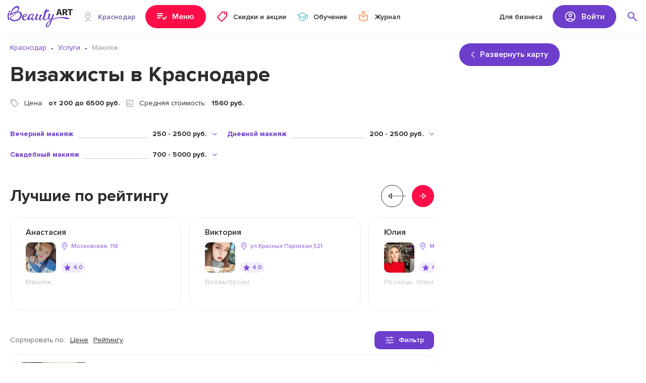

--- FILE ---
content_type: text/html; charset=UTF-8
request_url: https://beautyart.pro/krd/services/makeup/
body_size: 13528
content:
<!DOCTYPE html>
<html lang="ru">

<head>
    <meta charset="utf-8">
    <meta name="viewport" content="width=device-width, initial-scale=1, maximum-scale=1, user-scalable=0" />
    <meta name="format-detection" content="telephone=no">
    <title>Услуги макияжа в Краснодаре от 200 рублей</title>
        <!--[if IE]>
    <script>
        document.createElement("article");
        document.createElement("footer");
        document.createElement("header");
        document.createElement("section");
        document.createElement("aside");
        document.createElement("nav");
        document.createElement("main");
        document.createElement("details");
        document.createElement("summary");
    </script>
    <![endif]-->

    <meta name="description" content="Услуги макияжа в Краснодаре. Визажисты в Краснодаре - 43 готовы выполнить макияж по цене от 200 до 6500 рублей">
<meta property="og:description" content="Услуги макияжа в Краснодаре. Визажисты в Краснодаре - 43 готовы выполнить макияж по цене от 200 до 6500 рублей">
<meta name="csrf-param" content="_csrf">
<meta name="csrf-token" content="JA-K5HZ1A-xuQkCc7mL6fxaOhVs9tUY4Au_gCNXjWfh1PrnVNUxKmjsYCda2OLEufeHHY22EHmFuq5c_mqEbvQ==">

<link href="//fonts.googleapis.com/css2?family=Montserrat:wght@800&amp;display=swap" rel="stylesheet">
<link href="/_front_assets/font/Proxima_Nova/style.css" rel="stylesheet">
<link href="/_front_assets/css/style.min.css" rel="stylesheet">
    <link rel="icon" href="/favicon.svg" type="image/svg+xml">
    <link rel="icon" href="/favicon.ico" type="image/x-icon">

    <link rel="apple-touch-icon" sizes="180x180" href="/apple-touch-icon.png">
    <link rel="icon" type="image/png" sizes="32x32" href="/favicon-32x32.png">
    <link rel="icon" type="image/png" sizes="16x16" href="/favicon-16x16.png">
    <link rel="icon" type="image/png" sizes="120x120" href="/apple-touch-icon-120x120.png">
    <link rel="manifest" href="/site.webmanifest">
    <link rel="mask-icon" href="/safari-pinned-tab.svg" color="#6d3dcc">
    <meta name="apple-mobile-web-app-title" content="Beauty Art">
    <meta name="application-name" content="Beauty Art">
    <meta name="msapplication-TileColor" content="#da532c">
    <meta name="msapplication-TileImage" content="/mstile-144x144.png">
    <meta name="theme-color" content="#ffffff">

        <link rel="canonical" href="https://beautyart.pro/krd/services/makeup/" />
    <meta property="og:title" content="Услуги макияжа в Краснодаре от 200 рублей" />
    <meta property="og:url" content="https://beautyart.pro" />
    <meta property="og:type" content="website" />
    <meta property="og:image" content="/img/og-image.png" />
    <script>
        window.site_config = {
            city_id: "95",
            domain: "https://beautyart.pro/krd/"
        }
    </script>
    <meta name="yandex-verification" content="32ca0c4d66521e84" /></head>

<body>
        <div class="kr-page kr-page-map">
        <header class="kr-header">
            <div class="kr-header-desctop">
                <div class="kr-wrap">
                    <div class="kr-header-desctop-inner">
                        <a href="/" class="kr-header-desctop-logo">
                            <img src="/_front_assets/img/logo.svg" alt="">
                        </a>
                        <div class="kr-header-desctop-city-box">
                            <button type="button" class="kr-header-desctop-city-btn">
                                <img src="/_front_assets/img/pin01.svg" alt="">
                                <span>Краснодар</span>
                            </button>
                            <div class="kr-header-desctop-city-dropdown">
                                <div class="kr-header-desctop-city-dropdown-inner kr-header-city-search-box">
                                    <input type="text" class="kr-header-city-search" data-mobile-placeholder="Название города">
                                    <div class="kr-header-city-search-list kr-scrollbar">
                                    </div>
                                </div>
                                <button type="button" class="kr-header-desctop-city-dropdown-close"></button>
                            </div>
                        </div>
                        <button type="button" class="kr-header-desctop-menu-btn kr-header-menu-open">
                            <img src="/_front_assets/img/nav-01.svg" alt="" class="kr-header-desctop-menu-btn-default">
                            <span class="kr-header-desctop-menu-btn-default">Меню</span>
                            <img src="/_front_assets/img/close03.svg" alt="" class="kr-header-desctop-menu-btn-close">
                            <span class="kr-header-desctop-menu-btn-close">Закрыть</span>
                        </button>
                        <nav class="kr-header-desctop-nav-box">
                            <a href="https://beautyart.pro/krd/discounts/" class="kr-header-desctop-nav-link">
                                <img src="/_front_assets/img/nav-02.svg" alt="">
                                <span>Скидки и акции</span>
                            </a>
                            <a href="https://beautyart.pro/krd/courses/" class="kr-header-desctop-nav-link">
                                <img src="/_front_assets/img/nav-03.svg" alt="">
                                <span>Обучение</span>
                            </a>
                            <a href="https://beautyart.pro/info/" class="kr-header-desctop-nav-link">
                                <img src="/_front_assets/img/nav-04.svg" alt="">
                                <span>Журнал</span>
                            </a>
                        </nav>
                        <a href="https://beautyart.pro/auth/login/" class="kr-header-desctop-business-link">Для бизнеса</a>
                        <div class="kr-header-desctop-auth-api-box" data-async-load="true"></div>
                        <div class="kr-header-desctop-search-box">
                            <button type="button" class="kr-header-desctop-search-btn"></button>
                            <div class="kr-header-desctop-search-dropdown">
                                <div class="kr-header-desctop-search-dropdown-inner">
                                    <input type="text" name="" value="" placeholder="Название услуги или имя мастера" class="kr-header-desctop-search-input kr-header-search-autocomplete" data-url="/site/search/">
                                    <button type="button" class="kr-header-desctop-search-clear-btn"></button>
                                </div>
                            </div>
                        </div>
                    </div>
                </div>
            </div>
            <div class="kr-header-mobile">
                <div class="kr-header-mobile-panel">
                    <div class="kr-wrap">
                        <div class="kr-header-mobile-panel-inner">
                            <a href="/" class="kr-header-mobile-logo">
                                <img src="/_front_assets/img/logo.svg" alt="">
                            </a>
                            <button type="button" class="kr-header-mobile-panel-city-btn kr-open-mobile-city-popup">
                                <img src="/_front_assets/img/pin01.svg" alt="">
                                <span>Краснодар</span>
                            </button>
                            <button type="button" class="kr-header-mobile-panel-btn kr-header-mobile-search-btn kr-header-mobile-search-open"></button>
                            <button type="button" class="kr-header-mobile-panel-btn kr-header-mobile-user-btn kr-header-mobile-user-open"></button>
                            <button type="button" class="kr-header-mobile-panel-btn kr-header-mobile-menu-btn kr-header-menu-open"></button>
                        </div>
                    </div>
                    <div class="kr-header-mobile-panel-map">
                        <button type="button" class="kr-open-list-filter-static">
                            <img src="/_front_assets/img/filter.svg" alt="">
                            <span>Фильтр</span>
                        </button>
                        <button type="button" class="kr-open-map-popup" data-start-cord="55.755864, 37.617698" data-start-zoom="14" data-start-category-id="2" data-start-category-name="Наращивание ресниц">
                            <img src="/_front_assets/img/pin04.svg" alt="">
                            <span>На карте</span>
                        </button>
                    </div>
                </div>
                <div class="kr-header-mobile-user-popup kr-header-mobile-popup">
                    <div class="kr-header-mobile-popup-header">
                        <img src="/_front_assets/img/user02.jpg" alt="" class="kr-header-mobile-user-popup-img">
                        <div class="kr-header-mobile-user-popup-name">
                            Имя Мастера
                        </div>
                        <button type="button" class="kr-header-mobile-popup-close"></button>
                    </div>
                    <div class="kr-header-mobile-popup-main kr-scrollbar kr-header-mobile-user-popup-main"></div>
                </div>
                <div class="kr-header-mobile-city-popup kr-header-mobile-popup">
                    <div class="kr-header-mobile-popup-header">
                        <div class="kr-header-mobile-popup-title">
                            Выбрать город
                        </div>
                        <button type="button" class="kr-header-mobile-popup-close"></button>
                    </div>
                    <div class="kr-header-mobile-popup-main kr-scrollbar kr-header-mobile-city-popup-main kr-header-city-search-box"></div>
                </div>
                <div class="kr-header-mobile-search-popup kr-header-mobile-popup">
                    <div class="kr-header-mobile-search-popup-header">
                        <div class="kr-header-mobile-search-popup-header-inner">
                            <button type="button" class="kr-header-mobile-search-popup-back"></button>
                            <input type="text" name="" value="" placeholder="Название услуги или имя мастера" class="kr-header-mobile-search-popup-input kr-header-search-autocomplete" data-url="/site/search/">
                            <button type="button" class="kr-header-mobile-search-popup-clear"></button>
                        </div>
                    </div>
                </div>
            </div>
            <div class="kr-header-menu-box">
                <div class="kr-header-menu-top"></div>
                <div class="kr-wrap">
                    <div class="kr-header-menu-inner">
                    </div>
                </div>
            </div>
        </header>
        <main class="kr-main">
    <section class="kr-section-map">
        <div class="kr-section-map-main">

            <ol itemscope itemtype="https://schema.org/BreadcrumbList" class="kr-breadcrumbs">
                <li itemprop="itemListElement" itemscope itemtype="https://schema.org/ListItem">
                    <a itemprop="item" href="https://beautyart.pro/krd/">
                        <span itemprop="name">Краснодар</span></a>
                    <meta itemprop="position" content="1" />
                </li>
                                                                                    <li itemprop="itemListElement" itemscope itemtype="https://schema.org/ListItem">
                        <a itemprop="item" href="/services/">
                            <span itemprop="name">Услуги</span></a>
                        <meta itemprop="position" content="2" />
                    </li>
                
                <li itemprop="itemListElement" itemscope itemtype="https://schema.org/ListItem">
                    <span itemprop="name">Макияж</span>
                    <meta itemprop="position" content="3" />
                </li>
            </ol>

            <h1 class="kr-section-map-title">
                Визажисты в Краснодаре            </h1>
            <div class="kr-section-map-info-box">
                <div class="kr-section-map-info-tag">
                    <img src="/_front_assets/img/map-info-price.svg" alt="" class="kr-section-map-info-tag-img">
                    <div class="kr-section-map-info-tag-title">
                        Цена:
                    </div>
                    <div class="kr-section-map-info-tag-value">
                        от 200 до 6500 руб.
                    </div>
                </div>
                <div class="kr-section-map-info-tag">
                    <img src="/_front_assets/img/map-info-chart.svg" alt="" class="kr-section-map-info-tag-img">
                    <div class="kr-section-map-info-tag-title">
                        Средняя стоимость:
                    </div>
                    <div class="kr-section-map-info-tag-value">
                        1560 руб.
                    </div>
                </div>
<!--                <a href="#kr-map-chart-title" class="kr-section-map-info-tag kr-map-chart-anchor">-->
<!--                    <img src="/_front_assets/img/map-info-ask.svg" alt="" class="kr-section-map-info-tag-img">-->
<!--                    <div class="kr-section-map-info-anchor-text">-->
<!--                        Динамика стоимости-->
<!--                    </div>-->
<!--                </a>-->
            </div>


            
                        <div class="kr-section-map-category-box">
                                <div class="kr-section-map-category-item">
                    <a href="https://beautyart.pro/krd/services/evening-makeup/" class="kr-section-map-category-link">
                        <div class="kr-section-map-category-link-name">
                            <div class="kr-section-map-category-link-name-main">
                               Вечерний макияж                            </div>
                            <div class="kr-section-map-category-link-name-dots"></div>
                        </div>
                        <div class="kr-section-map-category-link-price">
                            250 -  2500 руб.
                        </div>
                    </a>
                                    </div>
                                <div class="kr-section-map-category-item">
                    <a href="https://beautyart.pro/krd/services/daytime-makeup/" class="kr-section-map-category-link">
                        <div class="kr-section-map-category-link-name">
                            <div class="kr-section-map-category-link-name-main">
                               Дневной макияж                            </div>
                            <div class="kr-section-map-category-link-name-dots"></div>
                        </div>
                        <div class="kr-section-map-category-link-price">
                            200 -  2500 руб.
                        </div>
                    </a>
                                    </div>
                                <div class="kr-section-map-category-item">
                    <a href="https://beautyart.pro/krd/services/wedding-makeup/" class="kr-section-map-category-link">
                        <div class="kr-section-map-category-link-name">
                            <div class="kr-section-map-category-link-name-main">
                               Свадебный макияж                            </div>
                            <div class="kr-section-map-category-link-name-dots"></div>
                        </div>
                        <div class="kr-section-map-category-link-price">
                            700 -  5000 руб.
                        </div>
                    </a>
                                    </div>
                            </div>
            

                            <div class="kr-section-map-best-slider-box">
                    <div class="kr-section-map-best-slider-head">
                        <h2 class="kr-section-map-h2">
                            Лучшие по рейтингу
                        </h2>
                        <button type="button" class="kr-section-map-slider-prev"></button>
                        <button type="button" class="kr-section-map-slider-next"></button>
                    </div>
                    <div class="kr-section-map-best-slider swiper">
                        <div class="swiper-wrapper">
                                                        <div class="swiper-slide kr-index-mainscreen-marquee-card">

                                <a href="https://beautyart.pro/krd/master/66/" target="_blank" class="kr-index-mainscreen-marquee-link">
                                    <div class="kr-index-mainscreen-marquee-link-name">
                                        Анастасия                                    </div>
                                    <div class="kr-index-mainscreen-marquee-link-info-box">
                                        <img src="https://src.beautyart.pro/uploads/salon/logo/cWAHmrKP980l-4dvPBtxL5mxFaePAqHk.jpg" alt="" class="kr-index-mainscreen-marquee-link-info-img">
                                        <div class="kr-index-mainscreen-marquee-link-info-main">
                                            <div class="kr-index-mainscreen-marquee-link-info-address">
                                                Московская, 118                                            </div>
                                            <div class="kr-index-mainscreen-marquee-link-info-rate">
                                                4.0                                            </div>
                                        </div>
                                    </div>
                                    <div class="kr-index-mainscreen-marquee-link-job">
                                        Макияж                                    </div>
                                </a>
                            </div>
                                                        <div class="swiper-slide kr-index-mainscreen-marquee-card">

                                <a href="https://beautyart.pro/krd/master/52/" target="_blank" class="kr-index-mainscreen-marquee-link">
                                    <div class="kr-index-mainscreen-marquee-link-name">
                                        Виктория                                     </div>
                                    <div class="kr-index-mainscreen-marquee-link-info-box">
                                        <img src="https://src.beautyart.pro/uploads/salon/logo/GYbD2GZ6oLAYfuQLhY88xwlEDG3u4xA0.jpeg" alt="" class="kr-index-mainscreen-marquee-link-info-img">
                                        <div class="kr-index-mainscreen-marquee-link-info-main">
                                            <div class="kr-index-mainscreen-marquee-link-info-address">
                                                ул.Красных Партизан,521                                             </div>
                                            <div class="kr-index-mainscreen-marquee-link-info-rate">
                                                4.0                                            </div>
                                        </div>
                                    </div>
                                    <div class="kr-index-mainscreen-marquee-link-job">
                                        Визаж/брови                                    </div>
                                </a>
                            </div>
                                                        <div class="swiper-slide kr-index-mainscreen-marquee-card">

                                <a href="https://beautyart.pro/krd/master/4966/" target="_blank" class="kr-index-mainscreen-marquee-link">
                                    <div class="kr-index-mainscreen-marquee-link-name">
                                        Юлия                                    </div>
                                    <div class="kr-index-mainscreen-marquee-link-info-box">
                                        <img src="https://src.beautyart.pro/uploads/salon/logo/BqF-D0jV2bFV_vwST-AyZWvkNluKIOzA.jpeg" alt="" class="kr-index-mainscreen-marquee-link-info-img">
                                        <div class="kr-index-mainscreen-marquee-link-info-main">
                                            <div class="kr-index-mainscreen-marquee-link-info-address">
                                                Московская 148/1                                            </div>
                                            <div class="kr-index-mainscreen-marquee-link-info-rate">
                                                4.0                                            </div>
                                        </div>
                                    </div>
                                    <div class="kr-index-mainscreen-marquee-link-job">
                                        Ресницы, Макияж, брови, обучение                                    </div>
                                </a>
                            </div>
                                                        <div class="swiper-slide kr-index-mainscreen-marquee-card">

                                <a href="https://beautyart.pro/krd/master/580/" target="_blank" class="kr-index-mainscreen-marquee-link">
                                    <div class="kr-index-mainscreen-marquee-link-name">
                                        Надежда                                    </div>
                                    <div class="kr-index-mainscreen-marquee-link-info-box">
                                        <img src="https://src.beautyart.pro/uploads/salon/logo/dcIiFQSbC21_FiO1GBgS4HsmwlA1AA4T.jpeg" alt="" class="kr-index-mainscreen-marquee-link-info-img">
                                        <div class="kr-index-mainscreen-marquee-link-info-main">
                                            <div class="kr-index-mainscreen-marquee-link-info-address">
                                                -                                            </div>
                                            <div class="kr-index-mainscreen-marquee-link-info-rate">
                                                4.0                                            </div>
                                        </div>
                                    </div>
                                    <div class="kr-index-mainscreen-marquee-link-job">
                                        Макияж                                    </div>
                                </a>
                            </div>
                                                        <div class="swiper-slide kr-index-mainscreen-marquee-card">

                                <a href="https://beautyart.pro/krd/master/1129/" target="_blank" class="kr-index-mainscreen-marquee-link">
                                    <div class="kr-index-mainscreen-marquee-link-name">
                                        Наталья Ворошилова                                     </div>
                                    <div class="kr-index-mainscreen-marquee-link-info-box">
                                        <img src="https://src.beautyart.pro/uploads/salon/logo/fQjaAel_Uhhp8U3KVqnNX4Noa8vk-IaN.jpg" alt="" class="kr-index-mainscreen-marquee-link-info-img">
                                        <div class="kr-index-mainscreen-marquee-link-info-main">
                                            <div class="kr-index-mainscreen-marquee-link-info-address">
                                                Карякина, 21                                            </div>
                                            <div class="kr-index-mainscreen-marquee-link-info-rate">
                                                4.0                                            </div>
                                        </div>
                                    </div>
                                    <div class="kr-index-mainscreen-marquee-link-job">
                                        Перманентный макияж, татуаж, наращивание ресниц                                    </div>
                                </a>
                            </div>
                                                        <div class="swiper-slide kr-index-mainscreen-marquee-card">

                                <a href="https://beautyart.pro/krd/master/5302/" target="_blank" class="kr-index-mainscreen-marquee-link">
                                    <div class="kr-index-mainscreen-marquee-link-name">
                                        Диана                                    </div>
                                    <div class="kr-index-mainscreen-marquee-link-info-box">
                                        <img src="https://src.beautyart.pro/uploads/salon/logo/oR7LpEkqVm2su9qlxiXWvAAbc_kezXRd.jpg" alt="" class="kr-index-mainscreen-marquee-link-info-img">
                                        <div class="kr-index-mainscreen-marquee-link-info-main">
                                            <div class="kr-index-mainscreen-marquee-link-info-address">
                                                микрорайон Кожзавод, Скорняжная ул., 45                                            </div>
                                            <div class="kr-index-mainscreen-marquee-link-info-rate">
                                                0.0                                            </div>
                                        </div>
                                    </div>
                                    <div class="kr-index-mainscreen-marquee-link-job">
                                        Визажист, архитектура бровей                                    </div>
                                </a>
                            </div>
                                                        <div class="swiper-slide kr-index-mainscreen-marquee-card">

                                <a href="https://beautyart.pro/krd/master/5303/" target="_blank" class="kr-index-mainscreen-marquee-link">
                                    <div class="kr-index-mainscreen-marquee-link-name">
                                        Людмила                                    </div>
                                    <div class="kr-index-mainscreen-marquee-link-info-box">
                                        <img src="https://src.beautyart.pro/uploads/salon/logo/_mQTyP_nF5IpgbD3Nn5CMjyuFmiM9-pe.jpg" alt="" class="kr-index-mainscreen-marquee-link-info-img">
                                        <div class="kr-index-mainscreen-marquee-link-info-main">
                                            <div class="kr-index-mainscreen-marquee-link-info-address">
                                                российская 72/1к2                                            </div>
                                            <div class="kr-index-mainscreen-marquee-link-info-rate">
                                                0.0                                            </div>
                                        </div>
                                    </div>
                                    <div class="kr-index-mainscreen-marquee-link-job">
                                        Визажист                                    </div>
                                </a>
                            </div>
                                                        <div class="swiper-slide kr-index-mainscreen-marquee-card">

                                <a href="https://beautyart.pro/krd/master/5304/" target="_blank" class="kr-index-mainscreen-marquee-link">
                                    <div class="kr-index-mainscreen-marquee-link-name">
                                        Кристина                                    </div>
                                    <div class="kr-index-mainscreen-marquee-link-info-box">
                                        <img src="https://src.beautyart.pro/uploads/salon/logo/3gUbVMbl1YK3EWTAxoNpBGANrO5ZyWQc.jpg" alt="" class="kr-index-mainscreen-marquee-link-info-img">
                                        <div class="kr-index-mainscreen-marquee-link-info-main">
                                            <div class="kr-index-mainscreen-marquee-link-info-address">
                                                микрорайон Московский, улица им. Котлярова Н.С., 1                                            </div>
                                            <div class="kr-index-mainscreen-marquee-link-info-rate">
                                                0.0                                            </div>
                                        </div>
                                    </div>
                                    <div class="kr-index-mainscreen-marquee-link-job">
                                        Визажист                                    </div>
                                </a>
                            </div>
                                                        <div class="swiper-slide kr-index-mainscreen-marquee-card">

                                <a href="https://beautyart.pro/krd/master/5297/" target="_blank" class="kr-index-mainscreen-marquee-link">
                                    <div class="kr-index-mainscreen-marquee-link-name">
                                        Злата                                    </div>
                                    <div class="kr-index-mainscreen-marquee-link-info-box">
                                        <img src="https://src.beautyart.pro/uploads/salon/logo/YUeJybiLxKnE7Ael1mZgIpMvZa_HMef3.jpg" alt="" class="kr-index-mainscreen-marquee-link-info-img">
                                        <div class="kr-index-mainscreen-marquee-link-info-main">
                                            <div class="kr-index-mainscreen-marquee-link-info-address">
                                                ул. имени 40-летия Победы, 33                                            </div>
                                            <div class="kr-index-mainscreen-marquee-link-info-rate">
                                                0.0                                            </div>
                                        </div>
                                    </div>
                                    <div class="kr-index-mainscreen-marquee-link-job">
                                        Архитектура Бровей, Визажист
                                    </div>
                                </a>
                            </div>
                                                        <div class="swiper-slide kr-index-mainscreen-marquee-card">

                                <a href="https://beautyart.pro/krd/master/5305/" target="_blank" class="kr-index-mainscreen-marquee-link">
                                    <div class="kr-index-mainscreen-marquee-link-name">
                                        Светлана                                    </div>
                                    <div class="kr-index-mainscreen-marquee-link-info-box">
                                        <img src="https://src.beautyart.pro/uploads/salon/logo/TBkJWZPjspN_Nd8_PyKExLTerLa_CMzd.jpg" alt="" class="kr-index-mainscreen-marquee-link-info-img">
                                        <div class="kr-index-mainscreen-marquee-link-info-main">
                                            <div class="kr-index-mainscreen-marquee-link-info-address">
                                                улица имени 40-летия Победы 146/10                                            </div>
                                            <div class="kr-index-mainscreen-marquee-link-info-rate">
                                                0.0                                            </div>
                                        </div>
                                    </div>
                                    <div class="kr-index-mainscreen-marquee-link-job">
                                        Визажист                                    </div>
                                </a>
                            </div>
                                                    </div>
                    </div>
                </div>
                
            <div class="kr-section-map-box kr-map-filter-list-wrap">
                <div class="kr-section-map-filter kr-section-map-filter-sticky">
                    <div class="kr-section-map-filter-head">
                        <button type="button" class="kr-section-map-filter-btn-list">
                            <img src="/_front_assets/img/nav-13.svg" alt="">
                            <span>Список</span>
                        </button>
                        <button type="button" class="kr-section-map-filter-btn-map kr-open-map-popup" data-start-cord="45.036035, 38.9745706" data-start-zoom="14" data-start-category-id="6" data-start-category-name="Макияж" >
                            <img src="/_front_assets/img/pin04.svg" alt="">
                            <span>На карте</span>
                        </button>
                    </div>
                    <div class="kr-section-map-filter-popup kr-static-filter">
                        <div class="kr-section-map-filter-popup-bg kr-close-list-filter"></div>
                        <form class="kr-section-map-filter-form" action="#" method="get" >
                            <input type="hidden" name="sort" value="" class="kr-filter-sorting-input">
                            <input type="hidden" name="city_id" value="95">
                            <input type="hidden" name="category_id" value="6" class="kr-map-filter-category-input">
                            <div class="kr-section-map-filter-form-scroll kr-scrollbar">
                                <button type="button" class="kr-section-map-filter-popup-close-btn kr-close-list-filter"></button>
                                <div class="kr-section-map-filter-title">
                                    Время процедуры
                                </div>
                                <div class="kr-section-map-filter-field-row">
                                    <input type="text" class="kr-filter-input kr-input-num" placeholder="От" inputmode="decimal" name="time_from">
                                    <input type="text" class="kr-filter-input kr-input-num" placeholder="До" inputmode="decimal" name="time_to">
                                    <div class="kr-section-map-filter-field-postfix">
                                        Мин
                                    </div>
                                </div>
                                <div class="kr-section-map-filter-title">
                                    Стоимость
                                </div>
                                <div class="kr-section-map-filter-field-row">
                                    <input type="text" class="kr-filter-input kr-input-num" placeholder="От" inputmode="decimal" name="price_from">
                                    <input type="text" class="kr-filter-input kr-input-num" placeholder="До" inputmode="decimal" name="price_to">
                                    <div class="kr-section-map-filter-field-postfix">
                                        Руб
                                    </div>
                                </div>
                                <div class="kr-section-map-filter-title kr-section-map-filter-title-checkbox">
                                    Тип профиля
                                </div>
                                <div class="kr-section-map-filter-checkbox-box">
                                    <label class="kr-filter-label">
                                        <input type="radio" checked name="isType" value="all">
                                        <span>Все</span>
                                    </label>
                                    <label class="kr-filter-label">
                                        <input type="radio" name="isType" value="master">
                                        <span>Частный мастер</span>
                                    </label>
                                    <label class="kr-filter-label">
                                        <input type="radio" name="isType" value="salon">
                                        <span>Салон</span>
                                    </label>
                                </div>
                                <div class="kr-section-map-filter-title kr-section-map-filter-title-checkbox">
                                    Дополнительно
                                </div>
                                <label class="kr-filter-label">
                                    <input type="checkbox" name="isPortfolio" value="Y">
                                    <span>Есть портфолио</span>
                                </label>
                                <label class="kr-filter-label">
                                    <input type="checkbox" name="isReviews" value="Y">
                                    <span>С отзывами</span>
                                </label>
<!--                                <div class="kr-section-map-filter-checkbox-box">-->
<!--                                    <label class="kr-filter-label">-->
<!--                                        <input type="checkbox" name="isHome" value="Y">-->
<!--                                        <span>На дому</span>-->
<!--                                    </label>-->
<!--                                    <label class="kr-filter-label">-->
<!--                                        <input type="checkbox" name="isExit" value="Y">-->
<!--                                        <span>С выездом</span>-->
<!--                                    </label>-->
<!--                                    <label class="kr-filter-label">-->
<!--                                        <input type="checkbox" name="isPortfolio" value="Y">-->
<!--                                        <span>Есть портфолио</span>-->
<!--                                    </label>-->
<!--                                    <label class="kr-filter-label">-->
<!--                                        <input type="checkbox" name="isReviews" value="Y">-->
<!--                                        <span>С отзывами</span>-->
<!--                                    </label>-->
<!--                                    <label class="kr-filter-label">-->
<!--                                        <input type="checkbox" name="isVerified" value="Y">-->
<!--                                        <span>Только проверенные</span>-->
<!--                                    </label>-->
<!--                                </div>-->
                            </div>
                            <div class="kr-section-map-filter-apply-wrap">
                                <button type="button" class="kr-section-map-filter-apply">Найдено <span class="kr-section-map-filter-apply-text"></span></button>
                            </div>
                        </form>
                    </div>
                </div>
                <div class="kr-section-map-list kr-section-map-list-box">
                    <div class="kr-section-map-list-head-control">
                        <div class="kr-section-map-list-head-sorting">
                            <div class="kr-section-map-list-head-sorting-title">
                                Сортировать по:
                            </div>
                            <div class="kr-section-map-list-head-sorting-box">
                                <button type="button" class="kr-section-map-list-head-sorting-btn kr-filter-sorting-btn" data-type="price">Цене</button>
                                <button type="button" class="kr-section-map-list-head-sorting-btn kr-filter-sorting-btn" data-type="raiting">Рейтингу</button>
                            </div>
                        </div>
                        <button type="button" class="kr-section-map-list-head-filter-btn kr-open-list-filter-static">
                            <img src="/_front_assets/img/filter.svg" alt="">
                            <span>Фильтр</span>
                        </button>
                    </div>

                                        <div class="kr-section-map-list-inner" data-amount="45">
                                                <!-- data-amount выводит общее количество. эквивалент "найдено" в фильтре -->
                                                    <div class="kr-section-map-card" data-profile-id="52"  itemscope="" itemtype="http://schema.org/Person">
    <div class="kr-section-map-card-sidebar">
        <img src="https://src.beautyart.pro/uploads/salon/logo/GYbD2GZ6oLAYfuQLhY88xwlEDG3u4xA0.jpeg" alt="" class="kr-section-map-card-sidebar-img kr-section-map-card-sidebar-img-master">
        
        <button onclick="ym(51796805,'reachGoal','click_booking_online')" type="button" class="kr-section-map-card-register-btn kr-open-booking-popup" data-type="services" data-profile-id="52">
            <img src="/_front_assets/img/date01.svg" alt="">
            <span>Записаться</span>
        </button>
        <meta itemprop="telephone" content="">
    </div>
    <div class="kr-section-map-card-main">
        <div class="kr-section-map-card-head">
            <img src="https://src.beautyart.pro/uploads/salon/logo/GYbD2GZ6oLAYfuQLhY88xwlEDG3u4xA0.jpeg" alt="" class="kr-section-map-card-head-img kr-section-map-card-head-img-master">
            <div class="kr-section-map-card-head-main">
                <a href="https://beautyart.pro/krd/master/52/" target="_blank" class="kr-section-map-card-name"><span  itemprop="name">Виктория </span></a>
                <div class="kr-section-map-card-head-info">
                    <div class="kr-section-map-card-rate">4.0</div>
                    <div class="kr-section-map-card-feedback">Отзывы: 0</div>
                </div>
            </div>
        </div>
        <div class="kr-section-map-card-working" itemprop="jobTitle">
            Визаж/брови        </div>
        <div class="kr-section-map-card-location kr-open-single-map-popup" data-profile-id="52">
            <div class="kr-section-map-card-location-map">
                На карте
            </div>
            <div class="kr-section-map-card-location-address" itemprop="address">
                ул.Красных Партизан,521             </div>
        </div>
        <div class="kr-section-map-card-text">
            Я Визажист/бровист        </div>
        
        <div class="kr-section-map-card-gallery-box kr-section-lightbox">
                                                <a href="https://src.beautyart.pro/uploads/salon/work/8560310b40aad7285731e52649db748e.jpeg">
                        <img src="https://src.beautyart.pro/uploads/salon/work/8560310b40aad7285731e52649db748e.jpeg" alt="">
                    </a>
                                    <a href="https://src.beautyart.pro/uploads/salon/work/407bf2be4b6e902d3e0a1c2e861fe14c.jpg">
                        <img src="https://src.beautyart.pro/uploads/salon/work/407bf2be4b6e902d3e0a1c2e861fe14c.jpg" alt="">
                    </a>
                                    <a href="https://src.beautyart.pro/uploads/salon/work/bf1105665a475b9118975f732918bee8.jpg">
                        <img src="https://src.beautyart.pro/uploads/salon/work/bf1105665a475b9118975f732918bee8.jpg" alt="">
                    </a>
                                    <a href="https://src.beautyart.pro/uploads/salon/work/57d6d12273a1d1993ff1e63298b64ff8.jpg">
                        <img src="https://src.beautyart.pro/uploads/salon/work/57d6d12273a1d1993ff1e63298b64ff8.jpg" alt="">
                    </a>
                                                                <a href="https://src.beautyart.pro/uploads/salon/work/4afad34567bf45b5bfb7b6ab2037c93f.jpg">
                        <img src="https://src.beautyart.pro/uploads/salon/work/4afad34567bf45b5bfb7b6ab2037c93f.jpg" alt="">
                    </a>
                                    <a href="https://src.beautyart.pro/uploads/salon/work/2b67623cb5b25eaf2a31e385db01f747.jpeg">
                        <img src="https://src.beautyart.pro/uploads/salon/work/2b67623cb5b25eaf2a31e385db01f747.jpeg" alt="">
                    </a>
                                    <a href="https://src.beautyart.pro/uploads/salon/work/5a7da07937bcd7b8c9aaa5264c4416f8.jpeg">
                        <img src="https://src.beautyart.pro/uploads/salon/work/5a7da07937bcd7b8c9aaa5264c4416f8.jpeg" alt="">
                    </a>
                                    </div>

                <a href="https://beautyart.pro/krd/master/52/"  target="_blank">
                                                                <div itemprop="makesOffer" itemscope="" itemtype="http://schema.org/Offer"  class="kr-section-map-card-master-price-list">
                        <meta itemprop="price" content="1000">
                        <meta itemprop="priceCurrency" content="RUB">
                        <div itemprop="name" class="kr-section-map-card-master-price-list-item kr-section-map-card-master-price-list-item-name">
                            Визаж                        </div>
                        <div class="kr-section-map-card-master-price-list-item kr-section-map-card-master-price-list-item-value">
                            <span>1000 р. / 90 мин.</span>
                        </div>
                    </div>
                                    <div itemprop="makesOffer" itemscope="" itemtype="http://schema.org/Offer"  class="kr-section-map-card-master-price-list">
                        <meta itemprop="price" content="600">
                        <meta itemprop="priceCurrency" content="RUB">
                        <div itemprop="name" class="kr-section-map-card-master-price-list-item kr-section-map-card-master-price-list-item-name">
                            Визаж                        </div>
                        <div class="kr-section-map-card-master-price-list-item kr-section-map-card-master-price-list-item-value">
                            <span>600 р. / 70 мин.</span>
                        </div>
                    </div>
                                                    </a>

    </div>
</div><div class="kr-section-map-card" data-profile-id="66"  itemscope="" itemtype="http://schema.org/Person">
    <div class="kr-section-map-card-sidebar">
        <img src="https://src.beautyart.pro/uploads/salon/logo/cWAHmrKP980l-4dvPBtxL5mxFaePAqHk.jpg" alt="" class="kr-section-map-card-sidebar-img kr-section-map-card-sidebar-img-master">
        
        <button onclick="ym(51796805,'reachGoal','click_booking_online')" type="button" class="kr-section-map-card-register-btn kr-open-booking-popup" data-type="services" data-profile-id="66">
            <img src="/_front_assets/img/date01.svg" alt="">
            <span>Записаться</span>
        </button>
        <meta itemprop="telephone" content="">
    </div>
    <div class="kr-section-map-card-main">
        <div class="kr-section-map-card-head">
            <img src="https://src.beautyart.pro/uploads/salon/logo/cWAHmrKP980l-4dvPBtxL5mxFaePAqHk.jpg" alt="" class="kr-section-map-card-head-img kr-section-map-card-head-img-master">
            <div class="kr-section-map-card-head-main">
                <a href="https://beautyart.pro/krd/master/66/" target="_blank" class="kr-section-map-card-name"><span  itemprop="name">Анастасия</span></a>
                <div class="kr-section-map-card-head-info">
                    <div class="kr-section-map-card-rate">4.0</div>
                    <div class="kr-section-map-card-feedback">Отзывы: 0</div>
                </div>
            </div>
        </div>
        <div class="kr-section-map-card-working" itemprop="jobTitle">
            Макияж        </div>
        <div class="kr-section-map-card-location kr-open-single-map-popup" data-profile-id="66">
            <div class="kr-section-map-card-location-map">
                На карте
            </div>
            <div class="kr-section-map-card-location-address" itemprop="address">
                Московская, 118            </div>
        </div>
        <div class="kr-section-map-card-text">
            Подбираю индивидуальный макияж, который поможет раскрыть любой образ!

Я помогу Вам в создании:

- дневного, вечернего макияжа,
- образа для фотосессии,
- свадебного макияжа, 
- возрастного макияжа.        </div>
        
        <div class="kr-section-map-card-gallery-box kr-section-lightbox">
                                                                            </div>

                <a href="https://beautyart.pro/krd/master/66/"  target="_blank">
                                                                <div itemprop="makesOffer" itemscope="" itemtype="http://schema.org/Offer"  class="kr-section-map-card-master-price-list">
                        <meta itemprop="price" content="500">
                        <meta itemprop="priceCurrency" content="RUB">
                        <div itemprop="name" class="kr-section-map-card-master-price-list-item kr-section-map-card-master-price-list-item-name">
                            Макияж                        </div>
                        <div class="kr-section-map-card-master-price-list-item kr-section-map-card-master-price-list-item-value">
                            <span>500 р. / 60 мин.</span>
                        </div>
                    </div>
                                    <div itemprop="makesOffer" itemscope="" itemtype="http://schema.org/Offer"  class="kr-section-map-card-master-price-list">
                        <meta itemprop="price" content="1000">
                        <meta itemprop="priceCurrency" content="RUB">
                        <div itemprop="name" class="kr-section-map-card-master-price-list-item kr-section-map-card-master-price-list-item-name">
                            Макияж                        </div>
                        <div class="kr-section-map-card-master-price-list-item kr-section-map-card-master-price-list-item-value">
                            <span>1000 р. / 60 мин.</span>
                        </div>
                    </div>
                                                    </a>

    </div>
</div><div class="kr-section-map-card" data-profile-id="272"  itemscope="" itemtype="http://schema.org/Organization">
    <div class="kr-section-map-card-sidebar">
        <img src="https://src.beautyart.pro/uploads/salon/logo/30rAWeGxCMwFbiEL51E9etkbSmgPdGgi.jpg" alt="" class="kr-section-map-card-sidebar-img kr-section-map-card-sidebar-img-salon">
        <button  onclick="ym(51796805,'reachGoal','click_booking_online')" type="button" class="kr-section-map-card-register-btn kr-open-booking-popup" data-type="services" data-profile-id="272">
            <img src="/_front_assets/img/date01.svg" alt="">
            <span>Записаться</span>
        </button>
        <meta itemprop="telephone" content="">
    </div>
    <div class="kr-section-map-card-main">
        <div class="kr-section-map-card-head">
            <img src="https://src.beautyart.pro/uploads/salon/logo/30rAWeGxCMwFbiEL51E9etkbSmgPdGgi.jpg" alt="" class="kr-section-map-card-head-img kr-section-map-card-head-img-salon">
            <div class="kr-section-map-card-head-main">
                <a href="https://beautyart.pro/krd/salon/272/" target="_blank" class="kr-section-map-card-name"><span itemprop="name">Студия красоты OM Studio</span></a>
                <div class="kr-section-map-card-head-info">
                    <div class="kr-section-map-card-rate">4.0</div>
                    <div class="kr-section-map-card-feedback">Отзывы: 0</div>
                </div>
            </div>
        </div>
        <div class="kr-section-map-card-working">
                    </div>
        <div class="kr-section-map-card-location kr-open-single-map-popup" data-profile-id="272">
            <div class="kr-section-map-card-location-map">
                На карте
            </div>
            <div class="kr-section-map-card-location-address" itemprop="address">
                проспект писателя Знаменского, 5            </div>
        </div>
        <div class="kr-section-map-card-text">
            В студии красоты OM studio всегда найдут, чем побаловать своих клиентов. В салоне вас ждёт большой выбор процедур для красоты волос и тела. Опытные косметологи помогут вам вновь засиять от счастья.
Обработанные ногти с блестящей пластиной, гладкая кожа на стопах. То, насколько вы любите себя, покажут ваши ноги. Достаточно выделить для них чуть больше часа и подарить им соответствующий уход. В этом салоне мастера делают классический, аппаратный, комбинированный, французский и мужской педикюр.
В салоне не ограничиваются только одним спектром услуг. Тем, кого мучает проблема быстро отрастающих волосков на коже, рекомендуют шугаринг и эпиляцию зоны бикини (классика), эпиляцию и шугаринг глубокого бикини, эпиляцию ног, эпиляцию подмышек. Конечно, практически все способы удаления волос доставляют дискомфорт, но ощущение гладкости остаётся значительно дольше, чем после бритья! Среди клиенток очень популярен шугаринг глубокого бикини. Самой дома очень легко повредить и так нежную кожу - так что доверьте такую интимную процедуру профессионалам.
Также гостям предлагают и другие процедуры - всё ради красивого внешнего вида. Деятельность парикмахера предполагает овладение основным перечнем навыков по работе с волосами разного качества. К профи парикмахерского дела стоит обратиться не только ради состригания секущихся кончиков, но и на специальную женскую, мужскую и детскую стрижку, стрижку под машинку, стрижку бороды и усов. Он поможет подобрать актуальную форму, которую будет легко укладывать; с помощью профессиональных ножниц он распределит объём по всей длине и просто завершит ваш образ. Или сделает это, используя свадебную, вечернюю и детскую причёску, свадебную, вечернюю, долговременную и мужскую укладку, плетение кос, традиционную и химическую завивку, биозавивку.
В студии красоты OM studio вы можете приобрести ещё массу бонусов для поддержания вашей красоты! Мастера помогут подчеркнуть достоинства вашей внешности и вашу уникальность. Если вам надоело возиться с косметикой, желаете не застревать у зеркала надолго, у вас есть возможность записаться на повседневный и свадебный макияж, коррекцию и окрашивание бровей, окрашивание и наращивание ресниц, татуаж бровей, глаз и губ.        </div>

                            <a href="https://beautyart.pro/krd/salon/272/"  target="_blank" >
                                                                                <div itemprop="makesOffer" itemscope="" itemtype="http://schema.org/Offer"  class="kr-section-map-card-master-price-list">
                            <meta itemprop="price" content="1500">
                            <meta itemprop="priceCurrency" content="RUB">
                            <div  itemprop="name" class="kr-section-map-card-master-price-list-item kr-section-map-card-master-price-list-item-name">
                                Макияж дневной                             </div>
                            <div class="kr-section-map-card-master-price-list-item kr-section-map-card-master-price-list-item-value">
                                <span>1500 р. / 60 мин.</span>
                            </div>
                        </div>
                                            <div itemprop="makesOffer" itemscope="" itemtype="http://schema.org/Offer"  class="kr-section-map-card-master-price-list">
                            <meta itemprop="price" content="1500">
                            <meta itemprop="priceCurrency" content="RUB">
                            <div  itemprop="name" class="kr-section-map-card-master-price-list-item kr-section-map-card-master-price-list-item-name">
                                Макияж вечерний                             </div>
                            <div class="kr-section-map-card-master-price-list-item kr-section-map-card-master-price-list-item-value">
                                <span>1500 р. / 60 мин.</span>
                            </div>
                        </div>
                                            <div itemprop="makesOffer" itemscope="" itemtype="http://schema.org/Offer"  class="kr-section-map-card-master-price-list">
                            <meta itemprop="price" content="2000">
                            <meta itemprop="priceCurrency" content="RUB">
                            <div  itemprop="name" class="kr-section-map-card-master-price-list-item kr-section-map-card-master-price-list-item-name">
                                Макияж свадебный                             </div>
                            <div class="kr-section-map-card-master-price-list-item kr-section-map-card-master-price-list-item-value">
                                <span>2000 р. / 90 мин.</span>
                            </div>
                        </div>
                                            <div itemprop="makesOffer" itemscope="" itemtype="http://schema.org/Offer"  class="kr-section-map-card-master-price-list">
                            <meta itemprop="price" content="2500">
                            <meta itemprop="priceCurrency" content="RUB">
                            <div  itemprop="name" class="kr-section-map-card-master-price-list-item kr-section-map-card-master-price-list-item-name">
                                Макияж фантазийный                             </div>
                            <div class="kr-section-map-card-master-price-list-item kr-section-map-card-master-price-list-item-value">
                                <span>2500 р. / 120 мин.</span>
                            </div>
                        </div>
                                                                    </a>
        
    </div>
</div><div class="kr-section-map-card" data-profile-id="580"  itemscope="" itemtype="http://schema.org/Person">
    <div class="kr-section-map-card-sidebar">
        <img src="https://src.beautyart.pro/uploads/salon/logo/dcIiFQSbC21_FiO1GBgS4HsmwlA1AA4T.jpeg" alt="" class="kr-section-map-card-sidebar-img kr-section-map-card-sidebar-img-master">
        
        <button onclick="ym(51796805,'reachGoal','click_booking_online')" type="button" class="kr-section-map-card-register-btn kr-open-booking-popup" data-type="services" data-profile-id="580">
            <img src="/_front_assets/img/date01.svg" alt="">
            <span>Записаться</span>
        </button>
        <meta itemprop="telephone" content="">
    </div>
    <div class="kr-section-map-card-main">
        <div class="kr-section-map-card-head">
            <img src="https://src.beautyart.pro/uploads/salon/logo/dcIiFQSbC21_FiO1GBgS4HsmwlA1AA4T.jpeg" alt="" class="kr-section-map-card-head-img kr-section-map-card-head-img-master">
            <div class="kr-section-map-card-head-main">
                <a href="https://beautyart.pro/krd/master/580/" target="_blank" class="kr-section-map-card-name"><span  itemprop="name">Надежда</span></a>
                <div class="kr-section-map-card-head-info">
                    <div class="kr-section-map-card-rate">4.0</div>
                    <div class="kr-section-map-card-feedback">Отзывы: 0</div>
                </div>
            </div>
        </div>
        <div class="kr-section-map-card-working" itemprop="jobTitle">
            Макияж        </div>
        <div class="kr-section-map-card-location kr-open-single-map-popup" data-profile-id="580">
            <div class="kr-section-map-card-location-map">
                На карте
            </div>
            <div class="kr-section-map-card-location-address" itemprop="address">
                -            </div>
        </div>
        <div class="kr-section-map-card-text">
                    </div>
        
        <div class="kr-section-map-card-gallery-box kr-section-lightbox">
                                                <a href="https://src.beautyart.pro/uploads/salon/work/e506affef1898546038c886946e6e57c.jpeg">
                        <img src="https://src.beautyart.pro/uploads/salon/work/e506affef1898546038c886946e6e57c.jpeg" alt="">
                    </a>
                                                                <a href="https://src.beautyart.pro/uploads/salon/work/03cd60e2a58bffabbcf9ef6e7047f883.jpeg">
                        <img src="https://src.beautyart.pro/uploads/salon/work/03cd60e2a58bffabbcf9ef6e7047f883.jpeg" alt="">
                    </a>
                                    </div>

                <a href="https://beautyart.pro/krd/master/580/"  target="_blank">
                                                                <div itemprop="makesOffer" itemscope="" itemtype="http://schema.org/Offer"  class="kr-section-map-card-master-price-list">
                        <meta itemprop="price" content="1000">
                        <meta itemprop="priceCurrency" content="RUB">
                        <div itemprop="name" class="kr-section-map-card-master-price-list-item kr-section-map-card-master-price-list-item-name">
                            Вечерний макияж                         </div>
                        <div class="kr-section-map-card-master-price-list-item kr-section-map-card-master-price-list-item-value">
                            <span>1000 р. / 60 мин.</span>
                        </div>
                    </div>
                                    <div itemprop="makesOffer" itemscope="" itemtype="http://schema.org/Offer"  class="kr-section-map-card-master-price-list">
                        <meta itemprop="price" content="800">
                        <meta itemprop="priceCurrency" content="RUB">
                        <div itemprop="name" class="kr-section-map-card-master-price-list-item kr-section-map-card-master-price-list-item-name">
                            Дневной макияж                        </div>
                        <div class="kr-section-map-card-master-price-list-item kr-section-map-card-master-price-list-item-value">
                            <span>800 р. / 50 мин.</span>
                        </div>
                    </div>
                                                    </a>

    </div>
</div><div class="kr-section-map-card" data-profile-id="831"  itemscope="" itemtype="http://schema.org/Organization">
    <div class="kr-section-map-card-sidebar">
        <img src="https://src.beautyart.pro/uploads/salon/logo/XvK3v9y2Szu55-OJQJaxUxcRSqvUUnK0.jpg" alt="" class="kr-section-map-card-sidebar-img kr-section-map-card-sidebar-img-salon">
        <button  onclick="ym(51796805,'reachGoal','click_booking_online')" type="button" class="kr-section-map-card-register-btn kr-open-booking-popup" data-type="services" data-profile-id="831">
            <img src="/_front_assets/img/date01.svg" alt="">
            <span>Записаться</span>
        </button>
        <meta itemprop="telephone" content="">
    </div>
    <div class="kr-section-map-card-main">
        <div class="kr-section-map-card-head">
            <img src="https://src.beautyart.pro/uploads/salon/logo/XvK3v9y2Szu55-OJQJaxUxcRSqvUUnK0.jpg" alt="" class="kr-section-map-card-head-img kr-section-map-card-head-img-salon">
            <div class="kr-section-map-card-head-main">
                <a href="https://beautyart.pro/krd/salon/831/" target="_blank" class="kr-section-map-card-name"><span itemprop="name">Ирина</span></a>
                <div class="kr-section-map-card-head-info">
                    <div class="kr-section-map-card-rate">4.0</div>
                    <div class="kr-section-map-card-feedback">Отзывы: 0</div>
                </div>
            </div>
        </div>
        <div class="kr-section-map-card-working">
                    </div>
        <div class="kr-section-map-card-location kr-open-single-map-popup" data-profile-id="831">
            <div class="kr-section-map-card-location-map">
                На карте
            </div>
            <div class="kr-section-map-card-location-address" itemprop="address">
                Ул. Шоссе Нефтяников д. 28            </div>
        </div>
        <div class="kr-section-map-card-text">
                    </div>

                            <a href="https://beautyart.pro/krd/salon/831/"  target="_blank" >
                                                                                <div itemprop="makesOffer" itemscope="" itemtype="http://schema.org/Offer"  class="kr-section-map-card-master-price-list">
                            <meta itemprop="price" content="1200">
                            <meta itemprop="priceCurrency" content="RUB">
                            <div  itemprop="name" class="kr-section-map-card-master-price-list-item kr-section-map-card-master-price-list-item-name">
                                Макияж дневной                            </div>
                            <div class="kr-section-map-card-master-price-list-item kr-section-map-card-master-price-list-item-value">
                                <span>1200 р. / 60 мин.</span>
                            </div>
                        </div>
                                            <div itemprop="makesOffer" itemscope="" itemtype="http://schema.org/Offer"  class="kr-section-map-card-master-price-list">
                            <meta itemprop="price" content="1500">
                            <meta itemprop="priceCurrency" content="RUB">
                            <div  itemprop="name" class="kr-section-map-card-master-price-list-item kr-section-map-card-master-price-list-item-name">
                                Макияж вечерний                            </div>
                            <div class="kr-section-map-card-master-price-list-item kr-section-map-card-master-price-list-item-value">
                                <span>1500 р. / 60 мин.</span>
                            </div>
                        </div>
                                                                    </a>
        
    </div>
</div><div class="kr-section-map-card" data-profile-id="1129"  itemscope="" itemtype="http://schema.org/Person">
    <div class="kr-section-map-card-sidebar">
        <img src="https://src.beautyart.pro/uploads/salon/logo/fQjaAel_Uhhp8U3KVqnNX4Noa8vk-IaN.jpg" alt="" class="kr-section-map-card-sidebar-img kr-section-map-card-sidebar-img-master">
        
        <button onclick="ym(51796805,'reachGoal','click_booking_online')" type="button" class="kr-section-map-card-register-btn kr-open-booking-popup" data-type="services" data-profile-id="1129">
            <img src="/_front_assets/img/date01.svg" alt="">
            <span>Записаться</span>
        </button>
        <meta itemprop="telephone" content="">
    </div>
    <div class="kr-section-map-card-main">
        <div class="kr-section-map-card-head">
            <img src="https://src.beautyart.pro/uploads/salon/logo/fQjaAel_Uhhp8U3KVqnNX4Noa8vk-IaN.jpg" alt="" class="kr-section-map-card-head-img kr-section-map-card-head-img-master">
            <div class="kr-section-map-card-head-main">
                <a href="https://beautyart.pro/krd/master/1129/" target="_blank" class="kr-section-map-card-name"><span  itemprop="name">Наталья Ворошилова </span></a>
                <div class="kr-section-map-card-head-info">
                    <div class="kr-section-map-card-rate">4.0</div>
                    <div class="kr-section-map-card-feedback">Отзывы: 0</div>
                </div>
            </div>
        </div>
        <div class="kr-section-map-card-working" itemprop="jobTitle">
            Перманентный макияж, татуаж, наращивание ресниц        </div>
        <div class="kr-section-map-card-location kr-open-single-map-popup" data-profile-id="1129">
            <div class="kr-section-map-card-location-map">
                На карте
            </div>
            <div class="kr-section-map-card-location-address" itemprop="address">
                Карякина, 21            </div>
        </div>
        <div class="kr-section-map-card-text">
            Перманентный макияж: брови, губы, стрелки, которые подчеркнут Ваши достоинства. Индивидуальный подход и высокое качество работ гарантирую.
Наращивание ресниц с комфортной долгой ноской.         </div>
        
        <div class="kr-section-map-card-gallery-box kr-section-lightbox">
                                                                            <a href="https://src.beautyart.pro/uploads/salon/work/4ca06ea7323b64e18bfd9d5b16b9ff6b.jpg">
                        <img src="https://src.beautyart.pro/uploads/salon/work/4ca06ea7323b64e18bfd9d5b16b9ff6b.jpg" alt="">
                    </a>
                                    <a href="https://src.beautyart.pro/uploads/salon/work/42f51ea58666b79fb27e1e07255bb2d7.jpg">
                        <img src="https://src.beautyart.pro/uploads/salon/work/42f51ea58666b79fb27e1e07255bb2d7.jpg" alt="">
                    </a>
                                    <a href="https://src.beautyart.pro/uploads/salon/work/c93690e7e68039e3ec00fdffd2ef0807.jpeg">
                        <img src="https://src.beautyart.pro/uploads/salon/work/c93690e7e68039e3ec00fdffd2ef0807.jpeg" alt="">
                    </a>
                                    <a href="https://src.beautyart.pro/uploads/salon/work/7dc79cd17a880b20bd600fb28b09d34f.jpeg">
                        <img src="https://src.beautyart.pro/uploads/salon/work/7dc79cd17a880b20bd600fb28b09d34f.jpeg" alt="">
                    </a>
                                    <a href="https://src.beautyart.pro/uploads/salon/work/a91973b2416d249b9a47ef3157e5824c.jpeg">
                        <img src="https://src.beautyart.pro/uploads/salon/work/a91973b2416d249b9a47ef3157e5824c.jpeg" alt="">
                    </a>
                                    <a href="https://src.beautyart.pro/uploads/salon/work/aa9566a9abb3e522bed2862fc20c4e0b.jpeg">
                        <img src="https://src.beautyart.pro/uploads/salon/work/aa9566a9abb3e522bed2862fc20c4e0b.jpeg" alt="">
                    </a>
                                    </div>

                <a href="https://beautyart.pro/krd/master/1129/"  target="_blank">
                                                                <div itemprop="makesOffer" itemscope="" itemtype="http://schema.org/Offer"  class="kr-section-map-card-master-price-list">
                        <meta itemprop="price" content="2000">
                        <meta itemprop="priceCurrency" content="RUB">
                        <div itemprop="name" class="kr-section-map-card-master-price-list-item kr-section-map-card-master-price-list-item-name">
                            Перманентный макияж век (межресничка)                         </div>
                        <div class="kr-section-map-card-master-price-list-item kr-section-map-card-master-price-list-item-value">
                            <span>2000 р. / 60 мин.</span>
                        </div>
                    </div>
                                    <div itemprop="makesOffer" itemscope="" itemtype="http://schema.org/Offer"  class="kr-section-map-card-master-price-list">
                        <meta itemprop="price" content="3000">
                        <meta itemprop="priceCurrency" content="RUB">
                        <div itemprop="name" class="kr-section-map-card-master-price-list-item kr-section-map-card-master-price-list-item-name">
                            Перманентный макияж век (стрелки)                         </div>
                        <div class="kr-section-map-card-master-price-list-item kr-section-map-card-master-price-list-item-value">
                            <span>3000 р. / 150 мин.</span>
                        </div>
                    </div>
                                                    </a>

    </div>
</div><div class="kr-section-map-card" data-profile-id="4966"  itemscope="" itemtype="http://schema.org/Person">
    <div class="kr-section-map-card-sidebar">
        <img src="https://src.beautyart.pro/uploads/salon/logo/BqF-D0jV2bFV_vwST-AyZWvkNluKIOzA.jpeg" alt="" class="kr-section-map-card-sidebar-img kr-section-map-card-sidebar-img-master">
        
        <button onclick="ym(51796805,'reachGoal','click_booking_online')" type="button" class="kr-section-map-card-register-btn kr-open-booking-popup" data-type="services" data-profile-id="4966">
            <img src="/_front_assets/img/date01.svg" alt="">
            <span>Записаться</span>
        </button>
        <meta itemprop="telephone" content="">
    </div>
    <div class="kr-section-map-card-main">
        <div class="kr-section-map-card-head">
            <img src="https://src.beautyart.pro/uploads/salon/logo/BqF-D0jV2bFV_vwST-AyZWvkNluKIOzA.jpeg" alt="" class="kr-section-map-card-head-img kr-section-map-card-head-img-master">
            <div class="kr-section-map-card-head-main">
                <a href="https://beautyart.pro/krd/master/4966/" target="_blank" class="kr-section-map-card-name"><span  itemprop="name">Юлия</span></a>
                <div class="kr-section-map-card-head-info">
                    <div class="kr-section-map-card-rate">4.0</div>
                    <div class="kr-section-map-card-feedback">Отзывы: 0</div>
                </div>
            </div>
        </div>
        <div class="kr-section-map-card-working" itemprop="jobTitle">
            Ресницы, Макияж, брови, обучение        </div>
        <div class="kr-section-map-card-location kr-open-single-map-popup" data-profile-id="4966">
            <div class="kr-section-map-card-location-map">
                На карте
            </div>
            <div class="kr-section-map-card-location-address" itemprop="address">
                Московская 148/1            </div>
        </div>
        <div class="kr-section-map-card-text">
            Привет, девушки! Меня зовут Юлия.
Я:
✔ визажист
✔ бровист
✔ мастер по наращиванию ресниц
✔ преподаватель макияжа с опытом работы более 9 лет
▪ Работала визажистом #Mac, #Inglot, #Chanel
▪ Сотрудничаю как визажист с #Givenchy, #Dior
▪ Работаю на косметике #Mac, #JustMakeup, #MakeupAtelier
▪ Брови оформляю с красителем #Schwarzkopf и #CCBrow
Сертифицированный мастер
        </div>
        
        <div class="kr-section-map-card-gallery-box kr-section-lightbox">
                                                <a href="https://src.beautyart.pro/uploads/salon/work/5a173938dca05f6a85f0ebaff7b29af5.jpeg">
                        <img src="https://src.beautyart.pro/uploads/salon/work/5a173938dca05f6a85f0ebaff7b29af5.jpeg" alt="">
                    </a>
                                    <a href="https://src.beautyart.pro/uploads/salon/work/8420082afb7d601cd8e828fd85de8880.jpeg">
                        <img src="https://src.beautyart.pro/uploads/salon/work/8420082afb7d601cd8e828fd85de8880.jpeg" alt="">
                    </a>
                                                                <a href="https://src.beautyart.pro/uploads/salon/work/053a395ecc4bd3f480a9a73cb03326e9.jpeg">
                        <img src="https://src.beautyart.pro/uploads/salon/work/053a395ecc4bd3f480a9a73cb03326e9.jpeg" alt="">
                    </a>
                                    <a href="https://src.beautyart.pro/uploads/salon/work/66dae66b89e46666e91b38d10d75424d.jpeg">
                        <img src="https://src.beautyart.pro/uploads/salon/work/66dae66b89e46666e91b38d10d75424d.jpeg" alt="">
                    </a>
                                    <a href="https://src.beautyart.pro/uploads/salon/work/4d1ffd04ba6692bf741f3ab049500792.jpeg">
                        <img src="https://src.beautyart.pro/uploads/salon/work/4d1ffd04ba6692bf741f3ab049500792.jpeg" alt="">
                    </a>
                                    <a href="https://src.beautyart.pro/uploads/salon/work/44d80cc511e78e4d69a648c30cae471c.jpeg">
                        <img src="https://src.beautyart.pro/uploads/salon/work/44d80cc511e78e4d69a648c30cae471c.jpeg" alt="">
                    </a>
                                                                <a href="https://src.beautyart.pro/uploads/salon/work/5b5a9ba82e802896158f160a0fb9cbb0.jpeg">
                        <img src="https://src.beautyart.pro/uploads/salon/work/5b5a9ba82e802896158f160a0fb9cbb0.jpeg" alt="">
                    </a>
                                    <a href="https://src.beautyart.pro/uploads/salon/work/28393f4709acc9d1f88624b8a9b5c48f.jpeg">
                        <img src="https://src.beautyart.pro/uploads/salon/work/28393f4709acc9d1f88624b8a9b5c48f.jpeg" alt="">
                    </a>
                                                                <a href="https://src.beautyart.pro/uploads/salon/work/344d296c53527d217afe09ce6acae03f.jpeg">
                        <img src="https://src.beautyart.pro/uploads/salon/work/344d296c53527d217afe09ce6acae03f.jpeg" alt="">
                    </a>
                                    <a href="https://src.beautyart.pro/uploads/salon/work/aea7f2d78813cf8d97834ab839630d3c.jpeg">
                        <img src="https://src.beautyart.pro/uploads/salon/work/aea7f2d78813cf8d97834ab839630d3c.jpeg" alt="">
                    </a>
                                    <a href="https://src.beautyart.pro/uploads/salon/work/4cc59ea6de1ee934012ba69297c43a04.jpeg">
                        <img src="https://src.beautyart.pro/uploads/salon/work/4cc59ea6de1ee934012ba69297c43a04.jpeg" alt="">
                    </a>
                                    </div>

                <a href="https://beautyart.pro/krd/master/4966/"  target="_blank">
                                                                <div itemprop="makesOffer" itemscope="" itemtype="http://schema.org/Offer"  class="kr-section-map-card-master-price-list">
                        <meta itemprop="price" content="1700">
                        <meta itemprop="priceCurrency" content="RUB">
                        <div itemprop="name" class="kr-section-map-card-master-price-list-item kr-section-map-card-master-price-list-item-name">
                            Вечерний/ праздничный макияж                        </div>
                        <div class="kr-section-map-card-master-price-list-item kr-section-map-card-master-price-list-item-value">
                            <span>1700 р. / 50 мин.</span>
                        </div>
                    </div>
                                    <div itemprop="makesOffer" itemscope="" itemtype="http://schema.org/Offer"  class="kr-section-map-card-master-price-list">
                        <meta itemprop="price" content="2200">
                        <meta itemprop="priceCurrency" content="RUB">
                        <div itemprop="name" class="kr-section-map-card-master-price-list-item kr-section-map-card-master-price-list-item-name">
                            Свадебный макияж                        </div>
                        <div class="kr-section-map-card-master-price-list-item kr-section-map-card-master-price-list-item-value">
                            <span>2200 р. / 60 мин.</span>
                        </div>
                    </div>
                                    <div itemprop="makesOffer" itemscope="" itemtype="http://schema.org/Offer"  class="kr-section-map-card-master-price-list">
                        <meta itemprop="price" content="1500">
                        <meta itemprop="priceCurrency" content="RUB">
                        <div itemprop="name" class="kr-section-map-card-master-price-list-item kr-section-map-card-master-price-list-item-name">
                            Макияж дневной                        </div>
                        <div class="kr-section-map-card-master-price-list-item kr-section-map-card-master-price-list-item-value">
                            <span>1500 р. / 50 мин.</span>
                        </div>
                    </div>
                                    <div itemprop="makesOffer" itemscope="" itemtype="http://schema.org/Offer"  class="kr-section-map-card-master-price-list">
                        <meta itemprop="price" content="6500">
                        <meta itemprop="priceCurrency" content="RUB">
                        <div itemprop="name" class="kr-section-map-card-master-price-list-item kr-section-map-card-master-price-list-item-name">
                            Макияж для себя Обучение                         </div>
                        <div class="kr-section-map-card-master-price-list-item kr-section-map-card-master-price-list-item-value">
                            <span>6500 р. / 480 мин.</span>
                        </div>
                    </div>
                                                    </a>

    </div>
</div><div class="kr-section-map-card" data-profile-id="5136"  itemscope="" itemtype="http://schema.org/Person">
    <div class="kr-section-map-card-sidebar">
        <img src="https://src.beautyart.pro/uploads/salon/logo/Qj9p1QmLl6syRLuVq4C1KOZrNcC750Ov.jpg" alt="" class="kr-section-map-card-sidebar-img kr-section-map-card-sidebar-img-master">
        
        <button onclick="ym(51796805,'reachGoal','click_booking_online')" type="button" class="kr-section-map-card-register-btn kr-open-booking-popup" data-type="services" data-profile-id="5136">
            <img src="/_front_assets/img/date01.svg" alt="">
            <span>Записаться</span>
        </button>
        <meta itemprop="telephone" content="">
    </div>
    <div class="kr-section-map-card-main">
        <div class="kr-section-map-card-head">
            <img src="https://src.beautyart.pro/uploads/salon/logo/Qj9p1QmLl6syRLuVq4C1KOZrNcC750Ov.jpg" alt="" class="kr-section-map-card-head-img kr-section-map-card-head-img-master">
            <div class="kr-section-map-card-head-main">
                <a href="https://beautyart.pro/krd/master/5136/" target="_blank" class="kr-section-map-card-name"><span  itemprop="name">Дарья</span></a>
                <div class="kr-section-map-card-head-info">
                    <div class="kr-section-map-card-rate">0.0</div>
                    <div class="kr-section-map-card-feedback">Отзывы: 0</div>
                </div>
            </div>
        </div>
        <div class="kr-section-map-card-working" itemprop="jobTitle">
            Косметолог, визажист, массаж, архитектура бровей, депиляция        </div>
        <div class="kr-section-map-card-location kr-open-single-map-popup" data-profile-id="5136">
            <div class="kr-section-map-card-location-map">
                На карте
            </div>
            <div class="kr-section-map-card-location-address" itemprop="address">
                микрорайон Центральный, улица Коммунаров, 256            </div>
        </div>
        <div class="kr-section-map-card-text">
                    </div>
        
        <div class="kr-section-map-card-gallery-box kr-section-lightbox">
                                                                                                        </div>

                <a href="https://beautyart.pro/krd/master/5136/"  target="_blank">
                                                                <div itemprop="makesOffer" itemscope="" itemtype="http://schema.org/Offer"  class="kr-section-map-card-master-price-list">
                        <meta itemprop="price" content="1600">
                        <meta itemprop="priceCurrency" content="RUB">
                        <div itemprop="name" class="kr-section-map-card-master-price-list-item kr-section-map-card-master-price-list-item-name">
                            Дневной макияж                        </div>
                        <div class="kr-section-map-card-master-price-list-item kr-section-map-card-master-price-list-item-value">
                            <span>1600 р. / 60 мин.</span>
                        </div>
                    </div>
                                    <div itemprop="makesOffer" itemscope="" itemtype="http://schema.org/Offer"  class="kr-section-map-card-master-price-list">
                        <meta itemprop="price" content="2500">
                        <meta itemprop="priceCurrency" content="RUB">
                        <div itemprop="name" class="kr-section-map-card-master-price-list-item kr-section-map-card-master-price-list-item-name">
                            Вечерний макияж                        </div>
                        <div class="kr-section-map-card-master-price-list-item kr-section-map-card-master-price-list-item-value">
                            <span>2500 р. / 75 мин.</span>
                        </div>
                    </div>
                                    <div itemprop="makesOffer" itemscope="" itemtype="http://schema.org/Offer"  class="kr-section-map-card-master-price-list">
                        <meta itemprop="price" content="4500">
                        <meta itemprop="priceCurrency" content="RUB">
                        <div itemprop="name" class="kr-section-map-card-master-price-list-item kr-section-map-card-master-price-list-item-name">
                            Свадебный макияж                        </div>
                        <div class="kr-section-map-card-master-price-list-item kr-section-map-card-master-price-list-item-value">
                            <span>4500 р. / 90 мин.</span>
                        </div>
                    </div>
                                                    </a>

    </div>
</div><div class="kr-section-map-card" data-profile-id="5155"  itemscope="" itemtype="http://schema.org/Person">
    <div class="kr-section-map-card-sidebar">
        <img src="https://src.beautyart.pro/uploads/salon/logo/EFBwuNy6UjZMdwfHtzHyGv2-Otqx0GGL.jpg" alt="" class="kr-section-map-card-sidebar-img kr-section-map-card-sidebar-img-master">
        
        <button onclick="ym(51796805,'reachGoal','click_booking_online')" type="button" class="kr-section-map-card-register-btn kr-open-booking-popup" data-type="services" data-profile-id="5155">
            <img src="/_front_assets/img/date01.svg" alt="">
            <span>Записаться</span>
        </button>
        <meta itemprop="telephone" content="">
    </div>
    <div class="kr-section-map-card-main">
        <div class="kr-section-map-card-head">
            <img src="https://src.beautyart.pro/uploads/salon/logo/EFBwuNy6UjZMdwfHtzHyGv2-Otqx0GGL.jpg" alt="" class="kr-section-map-card-head-img kr-section-map-card-head-img-master">
            <div class="kr-section-map-card-head-main">
                <a href="https://beautyart.pro/krd/master/5155/" target="_blank" class="kr-section-map-card-name"><span  itemprop="name">Ирина</span></a>
                <div class="kr-section-map-card-head-info">
                    <div class="kr-section-map-card-rate">0.0</div>
                    <div class="kr-section-map-card-feedback">Отзывы: 0</div>
                </div>
            </div>
        </div>
        <div class="kr-section-map-card-working" itemprop="jobTitle">
            Массаж        </div>
        <div class="kr-section-map-card-location kr-open-single-map-popup" data-profile-id="5155">
            <div class="kr-section-map-card-location-map">
                На карте
            </div>
            <div class="kr-section-map-card-location-address" itemprop="address">
                Северная улица, 236/2            </div>
        </div>
        <div class="kr-section-map-card-text">
                    </div>
        
        <div class="kr-section-map-card-gallery-box kr-section-lightbox">
                                                </div>

                <a href="https://beautyart.pro/krd/master/5155/"  target="_blank">
                                                                <div itemprop="makesOffer" itemscope="" itemtype="http://schema.org/Offer"  class="kr-section-map-card-master-price-list">
                        <meta itemprop="price" content="1500">
                        <meta itemprop="priceCurrency" content="RUB">
                        <div itemprop="name" class="kr-section-map-card-master-price-list-item kr-section-map-card-master-price-list-item-name">
                            Вечерний макияж                        </div>
                        <div class="kr-section-map-card-master-price-list-item kr-section-map-card-master-price-list-item-value">
                            <span>1500 р. / 45 мин.</span>
                        </div>
                    </div>
                                                    </a>

    </div>
</div><div class="kr-section-map-card" data-profile-id="5170"  itemscope="" itemtype="http://schema.org/Person">
    <div class="kr-section-map-card-sidebar">
        <img src="https://src.beautyart.pro/uploads/salon/logo/jTgUlPnS0ILU7UuZxo4O8CbxS_uJ12Wk.jpg" alt="" class="kr-section-map-card-sidebar-img kr-section-map-card-sidebar-img-master">
        
        <button onclick="ym(51796805,'reachGoal','click_booking_online')" type="button" class="kr-section-map-card-register-btn kr-open-booking-popup" data-type="services" data-profile-id="5170">
            <img src="/_front_assets/img/date01.svg" alt="">
            <span>Записаться</span>
        </button>
        <meta itemprop="telephone" content="">
    </div>
    <div class="kr-section-map-card-main">
        <div class="kr-section-map-card-head">
            <img src="https://src.beautyart.pro/uploads/salon/logo/jTgUlPnS0ILU7UuZxo4O8CbxS_uJ12Wk.jpg" alt="" class="kr-section-map-card-head-img kr-section-map-card-head-img-master">
            <div class="kr-section-map-card-head-main">
                <a href="https://beautyart.pro/krd/master/5170/" target="_blank" class="kr-section-map-card-name"><span  itemprop="name">Анжелика</span></a>
                <div class="kr-section-map-card-head-info">
                    <div class="kr-section-map-card-rate">0.0</div>
                    <div class="kr-section-map-card-feedback">Отзывы: 0</div>
                </div>
            </div>
        </div>
        <div class="kr-section-map-card-working" itemprop="jobTitle">
            Визажист, архитектура бровей        </div>
        <div class="kr-section-map-card-location kr-open-single-map-popup" data-profile-id="5170">
            <div class="kr-section-map-card-location-map">
                На карте
            </div>
            <div class="kr-section-map-card-location-address" itemprop="address">
                микрорайон Центральный, Красная улица, 176            </div>
        </div>
        <div class="kr-section-map-card-text">
                    </div>
        
        <div class="kr-section-map-card-gallery-box kr-section-lightbox">
                                                                                                        </div>

                <a href="https://beautyart.pro/krd/master/5170/"  target="_blank">
                                                                <div itemprop="makesOffer" itemscope="" itemtype="http://schema.org/Offer"  class="kr-section-map-card-master-price-list">
                        <meta itemprop="price" content="800">
                        <meta itemprop="priceCurrency" content="RUB">
                        <div itemprop="name" class="kr-section-map-card-master-price-list-item kr-section-map-card-master-price-list-item-name">
                            Дневной макияж                        </div>
                        <div class="kr-section-map-card-master-price-list-item kr-section-map-card-master-price-list-item-value">
                            <span>800 р. / 60 мин.</span>
                        </div>
                    </div>
                                    <div itemprop="makesOffer" itemscope="" itemtype="http://schema.org/Offer"  class="kr-section-map-card-master-price-list">
                        <meta itemprop="price" content="1000">
                        <meta itemprop="priceCurrency" content="RUB">
                        <div itemprop="name" class="kr-section-map-card-master-price-list-item kr-section-map-card-master-price-list-item-name">
                            Вечерний макияж                        </div>
                        <div class="kr-section-map-card-master-price-list-item kr-section-map-card-master-price-list-item-value">
                            <span>1000 р. / 75 мин.</span>
                        </div>
                    </div>
                                    <div itemprop="makesOffer" itemscope="" itemtype="http://schema.org/Offer"  class="kr-section-map-card-master-price-list">
                        <meta itemprop="price" content="1500">
                        <meta itemprop="priceCurrency" content="RUB">
                        <div itemprop="name" class="kr-section-map-card-master-price-list-item kr-section-map-card-master-price-list-item-name">
                            Свадебный макияж                        </div>
                        <div class="kr-section-map-card-master-price-list-item kr-section-map-card-master-price-list-item-value">
                            <span>1500 р. / 90 мин.</span>
                        </div>
                    </div>
                                                    </a>

    </div>
</div><div class="kr-section-map-card" data-profile-id="5212"  itemscope="" itemtype="http://schema.org/Person">
    <div class="kr-section-map-card-sidebar">
        <img src="https://src.beautyart.pro/uploads/salon/logo/dHrh184Fw9NNqCuHNcC-5xMIvnFrpw6f.jpg" alt="" class="kr-section-map-card-sidebar-img kr-section-map-card-sidebar-img-master">
        
        <button onclick="ym(51796805,'reachGoal','click_booking_online')" type="button" class="kr-section-map-card-register-btn kr-open-booking-popup" data-type="services" data-profile-id="5212">
            <img src="/_front_assets/img/date01.svg" alt="">
            <span>Записаться</span>
        </button>
        <meta itemprop="telephone" content="">
    </div>
    <div class="kr-section-map-card-main">
        <div class="kr-section-map-card-head">
            <img src="https://src.beautyart.pro/uploads/salon/logo/dHrh184Fw9NNqCuHNcC-5xMIvnFrpw6f.jpg" alt="" class="kr-section-map-card-head-img kr-section-map-card-head-img-master">
            <div class="kr-section-map-card-head-main">
                <a href="https://beautyart.pro/krd/master/5212/" target="_blank" class="kr-section-map-card-name"><span  itemprop="name">Гоар Х.</span></a>
                <div class="kr-section-map-card-head-info">
                    <div class="kr-section-map-card-rate">0.0</div>
                    <div class="kr-section-map-card-feedback">Отзывы: 0</div>
                </div>
            </div>
        </div>
        <div class="kr-section-map-card-working" itemprop="jobTitle">
            Ламинирование ресниц и бровей
        </div>
        <div class="kr-section-map-card-location kr-open-single-map-popup" data-profile-id="5212">
            <div class="kr-section-map-card-location-map">
                На карте
            </div>
            <div class="kr-section-map-card-location-address" itemprop="address">
                Фестивальный микрорайон, улица Тургенева            </div>
        </div>
        <div class="kr-section-map-card-text">
                    </div>
        
        <div class="kr-section-map-card-gallery-box kr-section-lightbox">
                                                                            </div>

                <a href="https://beautyart.pro/krd/master/5212/"  target="_blank">
                                                                <div itemprop="makesOffer" itemscope="" itemtype="http://schema.org/Offer"  class="kr-section-map-card-master-price-list">
                        <meta itemprop="price" content="1000">
                        <meta itemprop="priceCurrency" content="RUB">
                        <div itemprop="name" class="kr-section-map-card-master-price-list-item kr-section-map-card-master-price-list-item-name">
                            Вечерний макияж                        </div>
                        <div class="kr-section-map-card-master-price-list-item kr-section-map-card-master-price-list-item-value">
                            <span>1000 р. / 30 мин.</span>
                        </div>
                    </div>
                                    <div itemprop="makesOffer" itemscope="" itemtype="http://schema.org/Offer"  class="kr-section-map-card-master-price-list">
                        <meta itemprop="price" content="1000">
                        <meta itemprop="priceCurrency" content="RUB">
                        <div itemprop="name" class="kr-section-map-card-master-price-list-item kr-section-map-card-master-price-list-item-name">
                            Дневной макияж                        </div>
                        <div class="kr-section-map-card-master-price-list-item kr-section-map-card-master-price-list-item-value">
                            <span>1000 р. / 30 мин.</span>
                        </div>
                    </div>
                                                    </a>

    </div>
</div><div class="kr-section-map-card" data-profile-id="5233"  itemscope="" itemtype="http://schema.org/Person">
    <div class="kr-section-map-card-sidebar">
        <img src="https://src.beautyart.pro/uploads/salon/logo/PUgJHgeLx-9jCvCG5-H3y7IMq7rQIkcL.jpg" alt="" class="kr-section-map-card-sidebar-img kr-section-map-card-sidebar-img-master">
        
        <button onclick="ym(51796805,'reachGoal','click_booking_online')" type="button" class="kr-section-map-card-register-btn kr-open-booking-popup" data-type="services" data-profile-id="5233">
            <img src="/_front_assets/img/date01.svg" alt="">
            <span>Записаться</span>
        </button>
        <meta itemprop="telephone" content="">
    </div>
    <div class="kr-section-map-card-main">
        <div class="kr-section-map-card-head">
            <img src="https://src.beautyart.pro/uploads/salon/logo/PUgJHgeLx-9jCvCG5-H3y7IMq7rQIkcL.jpg" alt="" class="kr-section-map-card-head-img kr-section-map-card-head-img-master">
            <div class="kr-section-map-card-head-main">
                <a href="https://beautyart.pro/krd/master/5233/" target="_blank" class="kr-section-map-card-name"><span  itemprop="name">РЕСНИЦЫ БРОВИ МАКИЯЖ КРАСНОДАР</span></a>
                <div class="kr-section-map-card-head-info">
                    <div class="kr-section-map-card-rate">0.0</div>
                    <div class="kr-section-map-card-feedback">Отзывы: 0</div>
                </div>
            </div>
        </div>
        <div class="kr-section-map-card-working" itemprop="jobTitle">
            Наращивание ресниц, макияж
        </div>
        <div class="kr-section-map-card-location kr-open-single-map-popup" data-profile-id="5233">
            <div class="kr-section-map-card-location-map">
                На карте
            </div>
            <div class="kr-section-map-card-location-address" itemprop="address">
                улица имени 40-летия Победы            </div>
        </div>
        <div class="kr-section-map-card-text">
                    </div>
        
        <div class="kr-section-map-card-gallery-box kr-section-lightbox">
                                                                                                        </div>

                <a href="https://beautyart.pro/krd/master/5233/"  target="_blank">
                                                                <div itemprop="makesOffer" itemscope="" itemtype="http://schema.org/Offer"  class="kr-section-map-card-master-price-list">
                        <meta itemprop="price" content="1000">
                        <meta itemprop="priceCurrency" content="RUB">
                        <div itemprop="name" class="kr-section-map-card-master-price-list-item kr-section-map-card-master-price-list-item-name">
                            Дневной макияж                        </div>
                        <div class="kr-section-map-card-master-price-list-item kr-section-map-card-master-price-list-item-value">
                            <span>1000 р. / 45 мин.</span>
                        </div>
                    </div>
                                    <div itemprop="makesOffer" itemscope="" itemtype="http://schema.org/Offer"  class="kr-section-map-card-master-price-list">
                        <meta itemprop="price" content="1500">
                        <meta itemprop="priceCurrency" content="RUB">
                        <div itemprop="name" class="kr-section-map-card-master-price-list-item kr-section-map-card-master-price-list-item-name">
                            Вечерний макияж                        </div>
                        <div class="kr-section-map-card-master-price-list-item kr-section-map-card-master-price-list-item-value">
                            <span>1500 р. / 45 мин.</span>
                        </div>
                    </div>
                                    <div itemprop="makesOffer" itemscope="" itemtype="http://schema.org/Offer"  class="kr-section-map-card-master-price-list">
                        <meta itemprop="price" content="2000">
                        <meta itemprop="priceCurrency" content="RUB">
                        <div itemprop="name" class="kr-section-map-card-master-price-list-item kr-section-map-card-master-price-list-item-name">
                            Свадебный макияж                        </div>
                        <div class="kr-section-map-card-master-price-list-item kr-section-map-card-master-price-list-item-value">
                            <span>2000 р. / 45 мин.</span>
                        </div>
                    </div>
                                                    </a>

    </div>
</div><div class="kr-section-map-card" data-profile-id="5272"  itemscope="" itemtype="http://schema.org/Person">
    <div class="kr-section-map-card-sidebar">
        <img src="https://src.beautyart.pro/uploads/salon/logo/Vc4NSn9-jGW5icrnTZF2EZkqvn6i9N_m.jpg" alt="" class="kr-section-map-card-sidebar-img kr-section-map-card-sidebar-img-master">
        
        <button onclick="ym(51796805,'reachGoal','click_booking_online')" type="button" class="kr-section-map-card-register-btn kr-open-booking-popup" data-type="services" data-profile-id="5272">
            <img src="/_front_assets/img/date01.svg" alt="">
            <span>Записаться</span>
        </button>
        <meta itemprop="telephone" content="">
    </div>
    <div class="kr-section-map-card-main">
        <div class="kr-section-map-card-head">
            <img src="https://src.beautyart.pro/uploads/salon/logo/Vc4NSn9-jGW5icrnTZF2EZkqvn6i9N_m.jpg" alt="" class="kr-section-map-card-head-img kr-section-map-card-head-img-master">
            <div class="kr-section-map-card-head-main">
                <a href="https://beautyart.pro/krd/master/5272/" target="_blank" class="kr-section-map-card-name"><span  itemprop="name">Сергей</span></a>
                <div class="kr-section-map-card-head-info">
                    <div class="kr-section-map-card-rate">0.0</div>
                    <div class="kr-section-map-card-feedback">Отзывы: 0</div>
                </div>
            </div>
        </div>
        <div class="kr-section-map-card-working" itemprop="jobTitle">
            Маникюр, макияж        </div>
        <div class="kr-section-map-card-location kr-open-single-map-popup" data-profile-id="5272">
            <div class="kr-section-map-card-location-map">
                На карте
            </div>
            <div class="kr-section-map-card-location-address" itemprop="address">
                микрорайон Центральный, улица Ленина, 10            </div>
        </div>
        <div class="kr-section-map-card-text">
                    </div>
        
        <div class="kr-section-map-card-gallery-box kr-section-lightbox">
                                                                                                        </div>

                <a href="https://beautyart.pro/krd/master/5272/"  target="_blank">
                                                                <div itemprop="makesOffer" itemscope="" itemtype="http://schema.org/Offer"  class="kr-section-map-card-master-price-list">
                        <meta itemprop="price" content="1500">
                        <meta itemprop="priceCurrency" content="RUB">
                        <div itemprop="name" class="kr-section-map-card-master-price-list-item kr-section-map-card-master-price-list-item-name">
                            Свадебный макияж                        </div>
                        <div class="kr-section-map-card-master-price-list-item kr-section-map-card-master-price-list-item-value">
                            <span>1500 р. / 45 мин.</span>
                        </div>
                    </div>
                                    <div itemprop="makesOffer" itemscope="" itemtype="http://schema.org/Offer"  class="kr-section-map-card-master-price-list">
                        <meta itemprop="price" content="500">
                        <meta itemprop="priceCurrency" content="RUB">
                        <div itemprop="name" class="kr-section-map-card-master-price-list-item kr-section-map-card-master-price-list-item-name">
                            Дневной макияж                        </div>
                        <div class="kr-section-map-card-master-price-list-item kr-section-map-card-master-price-list-item-value">
                            <span>500 р. / 45 мин.</span>
                        </div>
                    </div>
                                    <div itemprop="makesOffer" itemscope="" itemtype="http://schema.org/Offer"  class="kr-section-map-card-master-price-list">
                        <meta itemprop="price" content="500">
                        <meta itemprop="priceCurrency" content="RUB">
                        <div itemprop="name" class="kr-section-map-card-master-price-list-item kr-section-map-card-master-price-list-item-name">
                            Вечерний макияж                        </div>
                        <div class="kr-section-map-card-master-price-list-item kr-section-map-card-master-price-list-item-value">
                            <span>500 р. / 45 мин.</span>
                        </div>
                    </div>
                                                    </a>

    </div>
</div><div class="kr-section-map-card" data-profile-id="5284"  itemscope="" itemtype="http://schema.org/Person">
    <div class="kr-section-map-card-sidebar">
        <img src="https://src.beautyart.pro/uploads/salon/logo/vHiIn2vennyZAS3OnJTfcaoWTk3UeKFJ.jpg" alt="" class="kr-section-map-card-sidebar-img kr-section-map-card-sidebar-img-master">
        
        <button onclick="ym(51796805,'reachGoal','click_booking_online')" type="button" class="kr-section-map-card-register-btn kr-open-booking-popup" data-type="services" data-profile-id="5284">
            <img src="/_front_assets/img/date01.svg" alt="">
            <span>Записаться</span>
        </button>
        <meta itemprop="telephone" content="">
    </div>
    <div class="kr-section-map-card-main">
        <div class="kr-section-map-card-head">
            <img src="https://src.beautyart.pro/uploads/salon/logo/vHiIn2vennyZAS3OnJTfcaoWTk3UeKFJ.jpg" alt="" class="kr-section-map-card-head-img kr-section-map-card-head-img-master">
            <div class="kr-section-map-card-head-main">
                <a href="https://beautyart.pro/krd/master/5284/" target="_blank" class="kr-section-map-card-name"><span  itemprop="name">Алёна</span></a>
                <div class="kr-section-map-card-head-info">
                    <div class="kr-section-map-card-rate">0.0</div>
                    <div class="kr-section-map-card-feedback">Отзывы: 0</div>
                </div>
            </div>
        </div>
        <div class="kr-section-map-card-working" itemprop="jobTitle">
            Визажист        </div>
        <div class="kr-section-map-card-location kr-open-single-map-popup" data-profile-id="5284">
            <div class="kr-section-map-card-location-map">
                На карте
            </div>
            <div class="kr-section-map-card-location-address" itemprop="address">
                микрорайон Центральный, Красная ул.            </div>
        </div>
        <div class="kr-section-map-card-text">
                    </div>
        
        <div class="kr-section-map-card-gallery-box kr-section-lightbox">
                                                                                                        </div>

                <a href="https://beautyart.pro/krd/master/5284/"  target="_blank">
                                                                <div itemprop="makesOffer" itemscope="" itemtype="http://schema.org/Offer"  class="kr-section-map-card-master-price-list">
                        <meta itemprop="price" content="700">
                        <meta itemprop="priceCurrency" content="RUB">
                        <div itemprop="name" class="kr-section-map-card-master-price-list-item kr-section-map-card-master-price-list-item-name">
                            Дневной макияж                        </div>
                        <div class="kr-section-map-card-master-price-list-item kr-section-map-card-master-price-list-item-value">
                            <span>700 р. / 60 мин.</span>
                        </div>
                    </div>
                                    <div itemprop="makesOffer" itemscope="" itemtype="http://schema.org/Offer"  class="kr-section-map-card-master-price-list">
                        <meta itemprop="price" content="1200">
                        <meta itemprop="priceCurrency" content="RUB">
                        <div itemprop="name" class="kr-section-map-card-master-price-list-item kr-section-map-card-master-price-list-item-name">
                            Вечерний макияж                        </div>
                        <div class="kr-section-map-card-master-price-list-item kr-section-map-card-master-price-list-item-value">
                            <span>1200 р. / 60 мин.</span>
                        </div>
                    </div>
                                    <div itemprop="makesOffer" itemscope="" itemtype="http://schema.org/Offer"  class="kr-section-map-card-master-price-list">
                        <meta itemprop="price" content="3000">
                        <meta itemprop="priceCurrency" content="RUB">
                        <div itemprop="name" class="kr-section-map-card-master-price-list-item kr-section-map-card-master-price-list-item-name">
                            Свадебный макияж                        </div>
                        <div class="kr-section-map-card-master-price-list-item kr-section-map-card-master-price-list-item-value">
                            <span>3000 р. / 120 мин.</span>
                        </div>
                    </div>
                                                    </a>

    </div>
</div><div class="kr-section-map-card" data-profile-id="5285"  itemscope="" itemtype="http://schema.org/Person">
    <div class="kr-section-map-card-sidebar">
        <img src="https://src.beautyart.pro/uploads/salon/logo/MNvo-n5Ip4hyBhac3q2nKiyTjZd03S19.jpg" alt="" class="kr-section-map-card-sidebar-img kr-section-map-card-sidebar-img-master">
        
        <button onclick="ym(51796805,'reachGoal','click_booking_online')" type="button" class="kr-section-map-card-register-btn kr-open-booking-popup" data-type="services" data-profile-id="5285">
            <img src="/_front_assets/img/date01.svg" alt="">
            <span>Записаться</span>
        </button>
        <meta itemprop="telephone" content="">
    </div>
    <div class="kr-section-map-card-main">
        <div class="kr-section-map-card-head">
            <img src="https://src.beautyart.pro/uploads/salon/logo/MNvo-n5Ip4hyBhac3q2nKiyTjZd03S19.jpg" alt="" class="kr-section-map-card-head-img kr-section-map-card-head-img-master">
            <div class="kr-section-map-card-head-main">
                <a href="https://beautyart.pro/krd/master/5285/" target="_blank" class="kr-section-map-card-name"><span  itemprop="name">Марина ️</span></a>
                <div class="kr-section-map-card-head-info">
                    <div class="kr-section-map-card-rate">0.0</div>
                    <div class="kr-section-map-card-feedback">Отзывы: 0</div>
                </div>
            </div>
        </div>
        <div class="kr-section-map-card-working" itemprop="jobTitle">
            Визажист        </div>
        <div class="kr-section-map-card-location kr-open-single-map-popup" data-profile-id="5285">
            <div class="kr-section-map-card-location-map">
                На карте
            </div>
            <div class="kr-section-map-card-location-address" itemprop="address">
                Красная улица, 176лит2            </div>
        </div>
        <div class="kr-section-map-card-text">
                    </div>
        
        <div class="kr-section-map-card-gallery-box kr-section-lightbox">
                                                                            </div>

                <a href="https://beautyart.pro/krd/master/5285/"  target="_blank">
                                                                <div itemprop="makesOffer" itemscope="" itemtype="http://schema.org/Offer"  class="kr-section-map-card-master-price-list">
                        <meta itemprop="price" content="1500">
                        <meta itemprop="priceCurrency" content="RUB">
                        <div itemprop="name" class="kr-section-map-card-master-price-list-item kr-section-map-card-master-price-list-item-name">
                            Дневной макияж                        </div>
                        <div class="kr-section-map-card-master-price-list-item kr-section-map-card-master-price-list-item-value">
                            <span>1500 р. / 60 мин.</span>
                        </div>
                    </div>
                                    <div itemprop="makesOffer" itemscope="" itemtype="http://schema.org/Offer"  class="kr-section-map-card-master-price-list">
                        <meta itemprop="price" content="1700">
                        <meta itemprop="priceCurrency" content="RUB">
                        <div itemprop="name" class="kr-section-map-card-master-price-list-item kr-section-map-card-master-price-list-item-name">
                            Вечерний макияж                        </div>
                        <div class="kr-section-map-card-master-price-list-item kr-section-map-card-master-price-list-item-value">
                            <span>1700 р. / 75 мин.</span>
                        </div>
                    </div>
                                                    </a>

    </div>
</div><div class="kr-section-map-card" data-profile-id="5286"  itemscope="" itemtype="http://schema.org/Person">
    <div class="kr-section-map-card-sidebar">
        <img src="https://src.beautyart.pro/uploads/salon/logo/aHvX6roHgaKgeeCeu0H54KW0f-vW8Pee.jpg" alt="" class="kr-section-map-card-sidebar-img kr-section-map-card-sidebar-img-master">
        
        <button onclick="ym(51796805,'reachGoal','click_booking_online')" type="button" class="kr-section-map-card-register-btn kr-open-booking-popup" data-type="services" data-profile-id="5286">
            <img src="/_front_assets/img/date01.svg" alt="">
            <span>Записаться</span>
        </button>
        <meta itemprop="telephone" content="">
    </div>
    <div class="kr-section-map-card-main">
        <div class="kr-section-map-card-head">
            <img src="https://src.beautyart.pro/uploads/salon/logo/aHvX6roHgaKgeeCeu0H54KW0f-vW8Pee.jpg" alt="" class="kr-section-map-card-head-img kr-section-map-card-head-img-master">
            <div class="kr-section-map-card-head-main">
                <a href="https://beautyart.pro/krd/master/5286/" target="_blank" class="kr-section-map-card-name"><span  itemprop="name">Евгения</span></a>
                <div class="kr-section-map-card-head-info">
                    <div class="kr-section-map-card-rate">0.0</div>
                    <div class="kr-section-map-card-feedback">Отзывы: 0</div>
                </div>
            </div>
        </div>
        <div class="kr-section-map-card-working" itemprop="jobTitle">
            Визажист        </div>
        <div class="kr-section-map-card-location kr-open-single-map-popup" data-profile-id="5286">
            <div class="kr-section-map-card-location-map">
                На карте
            </div>
            <div class="kr-section-map-card-location-address" itemprop="address">
                ул Коммунаров, 221/2            </div>
        </div>
        <div class="kr-section-map-card-text">
                    </div>
        
        <div class="kr-section-map-card-gallery-box kr-section-lightbox">
                                                                                                        </div>

                <a href="https://beautyart.pro/krd/master/5286/"  target="_blank">
                                                                <div itemprop="makesOffer" itemscope="" itemtype="http://schema.org/Offer"  class="kr-section-map-card-master-price-list">
                        <meta itemprop="price" content="1500">
                        <meta itemprop="priceCurrency" content="RUB">
                        <div itemprop="name" class="kr-section-map-card-master-price-list-item kr-section-map-card-master-price-list-item-name">
                            Дневной макияж                        </div>
                        <div class="kr-section-map-card-master-price-list-item kr-section-map-card-master-price-list-item-value">
                            <span>1500 р. / 60 мин.</span>
                        </div>
                    </div>
                                    <div itemprop="makesOffer" itemscope="" itemtype="http://schema.org/Offer"  class="kr-section-map-card-master-price-list">
                        <meta itemprop="price" content="1500">
                        <meta itemprop="priceCurrency" content="RUB">
                        <div itemprop="name" class="kr-section-map-card-master-price-list-item kr-section-map-card-master-price-list-item-name">
                            Вечерний макияж                        </div>
                        <div class="kr-section-map-card-master-price-list-item kr-section-map-card-master-price-list-item-value">
                            <span>1500 р. / 60 мин.</span>
                        </div>
                    </div>
                                    <div itemprop="makesOffer" itemscope="" itemtype="http://schema.org/Offer"  class="kr-section-map-card-master-price-list">
                        <meta itemprop="price" content="2000">
                        <meta itemprop="priceCurrency" content="RUB">
                        <div itemprop="name" class="kr-section-map-card-master-price-list-item kr-section-map-card-master-price-list-item-name">
                            Свадебный макияж                        </div>
                        <div class="kr-section-map-card-master-price-list-item kr-section-map-card-master-price-list-item-value">
                            <span>2000 р. / 75 мин.</span>
                        </div>
                    </div>
                                                    </a>

    </div>
</div><div class="kr-section-map-card" data-profile-id="5287"  itemscope="" itemtype="http://schema.org/Person">
    <div class="kr-section-map-card-sidebar">
        <img src="https://src.beautyart.pro/uploads/salon/logo/ZbAu8zsPiFYjPkt0CmlXY3QBHPIjjYJA.jpg" alt="" class="kr-section-map-card-sidebar-img kr-section-map-card-sidebar-img-master">
        
        <button onclick="ym(51796805,'reachGoal','click_booking_online')" type="button" class="kr-section-map-card-register-btn kr-open-booking-popup" data-type="services" data-profile-id="5287">
            <img src="/_front_assets/img/date01.svg" alt="">
            <span>Записаться</span>
        </button>
        <meta itemprop="telephone" content="">
    </div>
    <div class="kr-section-map-card-main">
        <div class="kr-section-map-card-head">
            <img src="https://src.beautyart.pro/uploads/salon/logo/ZbAu8zsPiFYjPkt0CmlXY3QBHPIjjYJA.jpg" alt="" class="kr-section-map-card-head-img kr-section-map-card-head-img-master">
            <div class="kr-section-map-card-head-main">
                <a href="https://beautyart.pro/krd/master/5287/" target="_blank" class="kr-section-map-card-name"><span  itemprop="name">Анастасия</span></a>
                <div class="kr-section-map-card-head-info">
                    <div class="kr-section-map-card-rate">0.0</div>
                    <div class="kr-section-map-card-feedback">Отзывы: 0</div>
                </div>
            </div>
        </div>
        <div class="kr-section-map-card-working" itemprop="jobTitle">
            Визажист        </div>
        <div class="kr-section-map-card-location kr-open-single-map-popup" data-profile-id="5287">
            <div class="kr-section-map-card-location-map">
                На карте
            </div>
            <div class="kr-section-map-card-location-address" itemprop="address">
                микрорайон Центральный, ул. Коммунаров, 270            </div>
        </div>
        <div class="kr-section-map-card-text">
                    </div>
        
        <div class="kr-section-map-card-gallery-box kr-section-lightbox">
                                                                            </div>

                <a href="https://beautyart.pro/krd/master/5287/"  target="_blank">
                                                                <div itemprop="makesOffer" itemscope="" itemtype="http://schema.org/Offer"  class="kr-section-map-card-master-price-list">
                        <meta itemprop="price" content="1000">
                        <meta itemprop="priceCurrency" content="RUB">
                        <div itemprop="name" class="kr-section-map-card-master-price-list-item kr-section-map-card-master-price-list-item-name">
                            Дневной макияж                        </div>
                        <div class="kr-section-map-card-master-price-list-item kr-section-map-card-master-price-list-item-value">
                            <span>1000 р. / 45 мин.</span>
                        </div>
                    </div>
                                    <div itemprop="makesOffer" itemscope="" itemtype="http://schema.org/Offer"  class="kr-section-map-card-master-price-list">
                        <meta itemprop="price" content="2000">
                        <meta itemprop="priceCurrency" content="RUB">
                        <div itemprop="name" class="kr-section-map-card-master-price-list-item kr-section-map-card-master-price-list-item-name">
                            Свадебный макияж                        </div>
                        <div class="kr-section-map-card-master-price-list-item kr-section-map-card-master-price-list-item-value">
                            <span>2000 р. / 45 мин.</span>
                        </div>
                    </div>
                                                    </a>

    </div>
</div><div class="kr-section-map-card" data-profile-id="5288"  itemscope="" itemtype="http://schema.org/Person">
    <div class="kr-section-map-card-sidebar">
        <img src="https://src.beautyart.pro/uploads/salon/logo/QGTsijSIsIcN21az6nmnB9TT3HUX-dxa.jpg" alt="" class="kr-section-map-card-sidebar-img kr-section-map-card-sidebar-img-master">
        
        <button onclick="ym(51796805,'reachGoal','click_booking_online')" type="button" class="kr-section-map-card-register-btn kr-open-booking-popup" data-type="services" data-profile-id="5288">
            <img src="/_front_assets/img/date01.svg" alt="">
            <span>Записаться</span>
        </button>
        <meta itemprop="telephone" content="">
    </div>
    <div class="kr-section-map-card-main">
        <div class="kr-section-map-card-head">
            <img src="https://src.beautyart.pro/uploads/salon/logo/QGTsijSIsIcN21az6nmnB9TT3HUX-dxa.jpg" alt="" class="kr-section-map-card-head-img kr-section-map-card-head-img-master">
            <div class="kr-section-map-card-head-main">
                <a href="https://beautyart.pro/krd/master/5288/" target="_blank" class="kr-section-map-card-name"><span  itemprop="name">Даша</span></a>
                <div class="kr-section-map-card-head-info">
                    <div class="kr-section-map-card-rate">0.0</div>
                    <div class="kr-section-map-card-feedback">Отзывы: 0</div>
                </div>
            </div>
        </div>
        <div class="kr-section-map-card-working" itemprop="jobTitle">
            Визажист, косметология        </div>
        <div class="kr-section-map-card-location kr-open-single-map-popup" data-profile-id="5288">
            <div class="kr-section-map-card-location-map">
                На карте
            </div>
            <div class="kr-section-map-card-location-address" itemprop="address">
                Северная ул., 373            </div>
        </div>
        <div class="kr-section-map-card-text">
                    </div>
        
        <div class="kr-section-map-card-gallery-box kr-section-lightbox">
                                                                                                        </div>

                <a href="https://beautyart.pro/krd/master/5288/"  target="_blank">
                                                                <div itemprop="makesOffer" itemscope="" itemtype="http://schema.org/Offer"  class="kr-section-map-card-master-price-list">
                        <meta itemprop="price" content="500">
                        <meta itemprop="priceCurrency" content="RUB">
                        <div itemprop="name" class="kr-section-map-card-master-price-list-item kr-section-map-card-master-price-list-item-name">
                            Дневной макияж                        </div>
                        <div class="kr-section-map-card-master-price-list-item kr-section-map-card-master-price-list-item-value">
                            <span>500 р. / 60 мин.</span>
                        </div>
                    </div>
                                    <div itemprop="makesOffer" itemscope="" itemtype="http://schema.org/Offer"  class="kr-section-map-card-master-price-list">
                        <meta itemprop="price" content="500">
                        <meta itemprop="priceCurrency" content="RUB">
                        <div itemprop="name" class="kr-section-map-card-master-price-list-item kr-section-map-card-master-price-list-item-name">
                            Вечерний макияж                        </div>
                        <div class="kr-section-map-card-master-price-list-item kr-section-map-card-master-price-list-item-value">
                            <span>500 р. / 60 мин.</span>
                        </div>
                    </div>
                                    <div itemprop="makesOffer" itemscope="" itemtype="http://schema.org/Offer"  class="kr-section-map-card-master-price-list">
                        <meta itemprop="price" content="2000">
                        <meta itemprop="priceCurrency" content="RUB">
                        <div itemprop="name" class="kr-section-map-card-master-price-list-item kr-section-map-card-master-price-list-item-name">
                            Свадебный макияж                        </div>
                        <div class="kr-section-map-card-master-price-list-item kr-section-map-card-master-price-list-item-value">
                            <span>2000 р. / 30 мин.</span>
                        </div>
                    </div>
                                                    </a>

    </div>
</div><div class="kr-section-map-card" data-profile-id="5289"  itemscope="" itemtype="http://schema.org/Person">
    <div class="kr-section-map-card-sidebar">
        <img src="https://src.beautyart.pro/uploads/salon/logo/wM_JMcdPP6hhmzigprFiDDzx4j0Nj9Ti.jpg" alt="" class="kr-section-map-card-sidebar-img kr-section-map-card-sidebar-img-master">
        
        <button onclick="ym(51796805,'reachGoal','click_booking_online')" type="button" class="kr-section-map-card-register-btn kr-open-booking-popup" data-type="services" data-profile-id="5289">
            <img src="/_front_assets/img/date01.svg" alt="">
            <span>Записаться</span>
        </button>
        <meta itemprop="telephone" content="">
    </div>
    <div class="kr-section-map-card-main">
        <div class="kr-section-map-card-head">
            <img src="https://src.beautyart.pro/uploads/salon/logo/wM_JMcdPP6hhmzigprFiDDzx4j0Nj9Ti.jpg" alt="" class="kr-section-map-card-head-img kr-section-map-card-head-img-master">
            <div class="kr-section-map-card-head-main">
                <a href="https://beautyart.pro/krd/master/5289/" target="_blank" class="kr-section-map-card-name"><span  itemprop="name">Светлана</span></a>
                <div class="kr-section-map-card-head-info">
                    <div class="kr-section-map-card-rate">0.0</div>
                    <div class="kr-section-map-card-feedback">Отзывы: 0</div>
                </div>
            </div>
        </div>
        <div class="kr-section-map-card-working" itemprop="jobTitle">
            Визажист, архитектура бровей        </div>
        <div class="kr-section-map-card-location kr-open-single-map-popup" data-profile-id="5289">
            <div class="kr-section-map-card-location-map">
                На карте
            </div>
            <div class="kr-section-map-card-location-address" itemprop="address">
                Рашпилевская 137            </div>
        </div>
        <div class="kr-section-map-card-text">
                    </div>
        
        <div class="kr-section-map-card-gallery-box kr-section-lightbox">
                                                                                                        </div>

                <a href="https://beautyart.pro/krd/master/5289/"  target="_blank">
                                                                <div itemprop="makesOffer" itemscope="" itemtype="http://schema.org/Offer"  class="kr-section-map-card-master-price-list">
                        <meta itemprop="price" content="1200">
                        <meta itemprop="priceCurrency" content="RUB">
                        <div itemprop="name" class="kr-section-map-card-master-price-list-item kr-section-map-card-master-price-list-item-name">
                            Дневной макияж                        </div>
                        <div class="kr-section-map-card-master-price-list-item kr-section-map-card-master-price-list-item-value">
                            <span>1200 р. / 60 мин.</span>
                        </div>
                    </div>
                                    <div itemprop="makesOffer" itemscope="" itemtype="http://schema.org/Offer"  class="kr-section-map-card-master-price-list">
                        <meta itemprop="price" content="1200">
                        <meta itemprop="priceCurrency" content="RUB">
                        <div itemprop="name" class="kr-section-map-card-master-price-list-item kr-section-map-card-master-price-list-item-name">
                            Вечерний макияж                        </div>
                        <div class="kr-section-map-card-master-price-list-item kr-section-map-card-master-price-list-item-value">
                            <span>1200 р. / 60 мин.</span>
                        </div>
                    </div>
                                    <div itemprop="makesOffer" itemscope="" itemtype="http://schema.org/Offer"  class="kr-section-map-card-master-price-list">
                        <meta itemprop="price" content="1500">
                        <meta itemprop="priceCurrency" content="RUB">
                        <div itemprop="name" class="kr-section-map-card-master-price-list-item kr-section-map-card-master-price-list-item-name">
                            Свадебный макияж                        </div>
                        <div class="kr-section-map-card-master-price-list-item kr-section-map-card-master-price-list-item-value">
                            <span>1500 р. / 90 мин.</span>
                        </div>
                    </div>
                                                    </a>

    </div>
</div><div class="kr-section-map-card" data-profile-id="5290"  itemscope="" itemtype="http://schema.org/Person">
    <div class="kr-section-map-card-sidebar">
        <img src="https://src.beautyart.pro/uploads/salon/logo/oaATeuukObtf6r9WWe0zPiB8BSIULZbd.jpg" alt="" class="kr-section-map-card-sidebar-img kr-section-map-card-sidebar-img-master">
        
        <button onclick="ym(51796805,'reachGoal','click_booking_online')" type="button" class="kr-section-map-card-register-btn kr-open-booking-popup" data-type="services" data-profile-id="5290">
            <img src="/_front_assets/img/date01.svg" alt="">
            <span>Записаться</span>
        </button>
        <meta itemprop="telephone" content="">
    </div>
    <div class="kr-section-map-card-main">
        <div class="kr-section-map-card-head">
            <img src="https://src.beautyart.pro/uploads/salon/logo/oaATeuukObtf6r9WWe0zPiB8BSIULZbd.jpg" alt="" class="kr-section-map-card-head-img kr-section-map-card-head-img-master">
            <div class="kr-section-map-card-head-main">
                <a href="https://beautyart.pro/krd/master/5290/" target="_blank" class="kr-section-map-card-name"><span  itemprop="name">Виктория</span></a>
                <div class="kr-section-map-card-head-info">
                    <div class="kr-section-map-card-rate">0.0</div>
                    <div class="kr-section-map-card-feedback">Отзывы: 0</div>
                </div>
            </div>
        </div>
        <div class="kr-section-map-card-working" itemprop="jobTitle">
            Визажист        </div>
        <div class="kr-section-map-card-location kr-open-single-map-popup" data-profile-id="5290">
            <div class="kr-section-map-card-location-map">
                На карте
            </div>
            <div class="kr-section-map-card-location-address" itemprop="address">
                микрорайон Центральный, Красная ул., 161            </div>
        </div>
        <div class="kr-section-map-card-text">
                    </div>
        
        <div class="kr-section-map-card-gallery-box kr-section-lightbox">
                                                                                                        </div>

                <a href="https://beautyart.pro/krd/master/5290/"  target="_blank">
                                                                <div itemprop="makesOffer" itemscope="" itemtype="http://schema.org/Offer"  class="kr-section-map-card-master-price-list">
                        <meta itemprop="price" content="1500">
                        <meta itemprop="priceCurrency" content="RUB">
                        <div itemprop="name" class="kr-section-map-card-master-price-list-item kr-section-map-card-master-price-list-item-name">
                            Вечерний макияж                        </div>
                        <div class="kr-section-map-card-master-price-list-item kr-section-map-card-master-price-list-item-value">
                            <span>1500 р. / 75 мин.</span>
                        </div>
                    </div>
                                    <div itemprop="makesOffer" itemscope="" itemtype="http://schema.org/Offer"  class="kr-section-map-card-master-price-list">
                        <meta itemprop="price" content="2000">
                        <meta itemprop="priceCurrency" content="RUB">
                        <div itemprop="name" class="kr-section-map-card-master-price-list-item kr-section-map-card-master-price-list-item-name">
                            Свадебный макияж                        </div>
                        <div class="kr-section-map-card-master-price-list-item kr-section-map-card-master-price-list-item-value">
                            <span>2000 р. / 90 мин.</span>
                        </div>
                    </div>
                                    <div itemprop="makesOffer" itemscope="" itemtype="http://schema.org/Offer"  class="kr-section-map-card-master-price-list">
                        <meta itemprop="price" content="1000">
                        <meta itemprop="priceCurrency" content="RUB">
                        <div itemprop="name" class="kr-section-map-card-master-price-list-item kr-section-map-card-master-price-list-item-name">
                            Дневной макияж                        </div>
                        <div class="kr-section-map-card-master-price-list-item kr-section-map-card-master-price-list-item-value">
                            <span>1000 р. / 45 мин.</span>
                        </div>
                    </div>
                                                    </a>

    </div>
</div>                                            </div>
                    <div class="kr-section-map-list-load-more">
                        <button type="button" class="kr-section-map-list-load-more-btn kr-btn" data-count-perpage="20" data-page-num="1">
                            Показать ещё
                        </button>
                    </div>

                                        
                    <div class="kr-ui">
                                            </div>

                </div>
            </div>
        </div>

        
        <div class="kr-section-map-script kr-open-map-popup" data-start-cord=" 45.036035, 38.9745706" data-start-zoom="14" data-start-category-id="6" data-start-category-name="Макияж">
            <div id="kr-section-map-static" class="kr-section-map-script-frame"></div>
            <button type="button" class="kr-btn kr-section-map-script-btn">
                <img src="/_front_assets/img/arrow-btn.svg" alt="">
                Развернуть карту
            </button>
        </div>
    </section>

        

</main>        <footer class="kr-footer">
    <div class="kr-wrap">
        <div class="kr-footer-top">
            <a href="/" class="kr-footer-logo">
                <img src="/_front_assets/img/logo-footer.svg" alt="">
            </a>
            <div class="kr-footer-social-box">
                <a href="https://vk.com/beautyart_pro" target="_blank">
                    <img src="/_front_assets/img/social-footer-vk.svg" alt="">
                </a>
                <a href="https://www.instagram.com/beautyart.pro/" target="_blank">
                    <img src="/_front_assets/img/social-footer-inst.svg" alt="">
                </a>
                <a href="https://www.facebook.com/obeautyartpro/" target="_blank">
                    <img src="/_front_assets/img/social-footer-fb.svg" alt="">
                </a>
            </div>
            <div class="kr-footer-top-group">
                <a href="https://beautyart.pro/auth/login/" class="kr-footer-social-business-btn">
                    <img src="/_front_assets/img/footer-business.svg" alt="">
                    <span>Для бизнеса</span>
                </a>
                <div class="kr-footer-nav-box">
                    <a href="https://beautyart.pro/krd/services/">Найти мастера</a>
                    <a href="https://beautyart.pro/krd/discounts/">Скидки и акции</a>
                    <a href="https://beautyart.pro/krd/courses/">Обучение</a>
                    <a href="https://beautyart.pro/info/">Журнал</a>
                </div>
            </div>
        </div>
        <div class="kr-footer-center">
            <div class="kr-footer-age-box">
                <img src="/_front_assets/img/footer-age.svg" alt="" class="kr-footer-age-img">
                <div class="kr-footer-age-text">
                    Информация, опубликованная на данном сайте, предназначена для любой аудитории, если иное не указано дополнительно в отношении отдельных материалов.
                </div>
            </div>
        </div>
        <div class="kr-footer-bottom">
            <div class="kr-footer-copyright">
                © beautyart.pro 2018 - 2026 | По всем вопросам: hello@beautyart.pro
            </div>
            <div class="kr-footer-nav-box">
                <a href="https://beautyart.pro/info/privacy-policy/" target="_blank">Политика конфиденциальности</a>
                <a href="https://beautyart.pro/info/obrabotka-personalnyh-dannyh/" target="_blank">Обработка персональных данных</a>
                <a href="https://beautyart.pro/info/redakciya/" target="_blank">Редакция</a>
            </div>
        </div>
    </div>
</footer>


    </div>
    <!-- Yandex.Metrika counter -->
<script type="text/javascript" >
   (function(m,e,t,r,i,k,a){m[i]=m[i]||function(){(m[i].a=m[i].a||[]).push(arguments)};
   m[i].l=1*new Date();k=e.createElement(t),a=e.getElementsByTagName(t)[0],k.async=1,k.src=r,a.parentNode.insertBefore(k,a)})
   (window, document, "script", "https://mc.yandex.ru/metrika/tag.js", "ym");

   ym(51796805, "init", {
        clickmap:true,
        trackLinks:true,
        accurateTrackBounce:true,
        webvisor:true
   });
</script>
<noscript><div><img src="https://mc.yandex.ru/watch/51796805" style="position:absolute; left:-9999px;" alt="" /></div></noscript>
<!-- /Yandex.Metrika counter -->    <script src="//api-maps.yandex.ru/2.1.79/?lang=ru-RU"></script>
<script src="/_front_assets/js/script.min.js"></script></body>

</html>


--- FILE ---
content_type: text/html; charset=UTF-8
request_url: https://beautyart.pro/auth/gettoken/?_=1769091581525
body_size: 91
content:
{"status":"error","error_status":"Вы не авторизованы"}

--- FILE ---
content_type: text/html; charset=UTF-8
request_url: https://api.beautyart.pro/menu/main/?city_id=95&domain=https%3A%2F%2Fbeautyart.pro%2Fkrd%2F&_=1769091581526
body_size: 2348
content:
{"items":[{"section":{"name":"Ресницы","link":"https:\/\/beautyart.pro\/krd\/services\/lashes\/","icon":"https:\/\/beautyart.pro\/api\/wp-content\/uploads\/2022\/09\/ресницы.svg","color":"#FBC04E","color_bg":"#FBC04E","color_text":"#2D2D2D","posts":[],"banners":[],"childs":[{"name":"Наращивание ресниц","link":"https:\/\/beautyart.pro\/krd\/services\/lash-extensions\/","childs":[{"name":"Классическое наращивание","link":"https:\/\/beautyart.pro\/krd\/services\/classic-lash\/"},{"name":"Объемное наращивание ресниц","link":"https:\/\/beautyart.pro\/krd\/services\/obemoe-naraschivanie-resnic\/"}]},{"name":"Ламинирование ресниц","link":"https:\/\/beautyart.pro\/krd\/services\/lash-lamination\/"},{"name":"Коррекция ресниц","link":"https:\/\/beautyart.pro\/krd\/services\/lash-correction\/"},{"name":"Снятие ресниц","link":"https:\/\/beautyart.pro\/krd\/services\/lash-removal\/"}]}},{"section":{"name":"Брови","link":"https:\/\/beautyart.pro\/krd\/services\/brows\/","icon":"https:\/\/beautyart.pro\/api\/wp-content\/uploads\/2022\/09\/брови.svg","color":"#3DB0F2","color_bg":"#3DB0F2","color_text":"#FFFFFF","posts":[],"banners":[],"childs":[{"name":"Татуаж бровей","link":"https:\/\/beautyart.pro\/krd\/services\/brows-permanent\/"},{"name":"Коррекция бровей","link":"https:\/\/beautyart.pro\/krd\/services\/brows-correction\/"},{"name":"Окрашивание бровей","link":"https:\/\/beautyart.pro\/krd\/services\/brows-dyeing\/"},{"name":"Ламинирование бровей","link":"https:\/\/beautyart.pro\/krd\/services\/brows-lamination\/"},{"name":" Удаление татуажа ремувером","link":"https:\/\/beautyart.pro\/krd\/services\/brows-remover\/"}]}},{"section":{"name":"Ногти","link":"https:\/\/beautyart.pro\/krd\/services\/nails\/","icon":"https:\/\/beautyart.pro\/api\/wp-content\/uploads\/2022\/09\/ногти.svg","color":"#F19C95","color_bg":"#F19C95","color_text":"#FFFFFF","posts":[],"banners":[],"childs":[{"name":"Маникюр","link":"https:\/\/beautyart.pro\/krd\/services\/manicure\/"},{"name":"Педикюр","link":"https:\/\/beautyart.pro\/krd\/services\/pedicure\/"},{"name":"Наращивание ногтей","link":"https:\/\/beautyart.pro\/krd\/services\/nail-extension\/"},{"name":"Дизайн ногтей","link":"https:\/\/beautyart.pro\/krd\/services\/dizayn-nogtey\/"}]}},{"section":{"name":"Волосы","link":"https:\/\/beautyart.pro\/krd\/services\/hair\/","icon":"https:\/\/beautyart.pro\/api\/wp-content\/uploads\/2022\/09\/волосы.svg","color":"#85CFCE","color_bg":"#85CFCE","color_text":"#2D2D2D","posts":[],"banners":[],"childs":[{"name":"Стрижка","link":"https:\/\/beautyart.pro\/krd\/services\/haircut\/"},{"name":"Кератирование волос","link":"https:\/\/beautyart.pro\/krd\/services\/hair-keratin\/"},{"name":"Плетение кос","link":"https:\/\/beautyart.pro\/krd\/services\/hair-braid\/"},{"name":"Ботокс волос","link":"https:\/\/beautyart.pro\/krd\/services\/hair-botoks\/"},{"name":"Окрашивание волос","link":"https:\/\/beautyart.pro\/krd\/services\/hair-dyeing\/"},{"name":"Наращивание волос","link":"https:\/\/beautyart.pro\/krd\/services\/hair-extension\/"},{"name":"Лечение волос","link":"https:\/\/beautyart.pro\/krd\/services\/lechenie-volos\/"},{"name":"Укладка","link":"https:\/\/beautyart.pro\/krd\/services\/ukladka\/"}]}},{"section":{"name":"Губы","link":"https:\/\/beautyart.pro\/krd\/services\/lips\/","icon":"https:\/\/beautyart.pro\/api\/wp-content\/uploads\/2022\/09\/губы.svg","color":"#6D3DCC","color_bg":"#6D3DCC","color_text":"#FFFFFF","posts":[],"banners":[],"childs":[{"name":"Перманентный макияж губ","link":"https:\/\/beautyart.pro\/krd\/services\/lips-permanent\/"}]}},{"section":{"name":"Макияж","link":"https:\/\/beautyart.pro\/krd\/services\/makeup\/","icon":"https:\/\/beautyart.pro\/api\/wp-content\/uploads\/2022\/09\/макияж.svg","color":"#FF9999","color_bg":"#FF9999","color_text":"#2D2D2D","posts":[],"banners":[],"childs":[{"name":"Вечерний макияж","link":"https:\/\/beautyart.pro\/krd\/services\/evening-makeup\/"},{"name":"Дневной макияж","link":"https:\/\/beautyart.pro\/krd\/services\/daytime-makeup\/"},{"name":"Свадебный макияж","link":"https:\/\/beautyart.pro\/krd\/services\/wedding-makeup\/"}]}},{"section":{"name":"Уход за телом","link":"https:\/\/beautyart.pro\/krd\/services\/bodycare\/","icon":"https:\/\/beautyart.pro\/api\/wp-content\/uploads\/2022\/09\/уход-за-телом.svg","color":"#8DB816","color_bg":"#8DB816","color_text":"#FFFFFF","posts":[],"banners":[],"childs":[{"name":"Эпиляция","link":"https:\/\/beautyart.pro\/krd\/services\/epiler\/","childs":[{"name":"Шугаринг","link":"https:\/\/beautyart.pro\/krd\/services\/shugaring\/"},{"name":"Депиляция воском","link":"https:\/\/beautyart.pro\/krd\/services\/depilyaciya-voskom\/"},{"name":"Электроэпиляция","link":"https:\/\/beautyart.pro\/krd\/services\/elektroepilyaciya\/"}]},{"name":"Депиляция","link":"https:\/\/beautyart.pro\/krd\/services\/depilus\/","childs":[{"name":"Шугаринг","link":"https:\/\/beautyart.pro\/krd\/services\/shugaring\/"},{"name":"Депиляция воском","link":"https:\/\/beautyart.pro\/krd\/services\/depilyaciya-voskom\/"}]},{"name":"Массаж","link":"https:\/\/beautyart.pro\/krd\/services\/massage\/","childs":[{"name":"Антицеллюлитный массаж","link":"https:\/\/beautyart.pro\/krd\/services\/anticellyulitnyy-massazh\/"},{"name":"Детский массаж","link":"https:\/\/beautyart.pro\/krd\/services\/detskiy-massazh\/"},{"name":"Общий массаж (классический)","link":"https:\/\/beautyart.pro\/krd\/services\/obschiy-massazh-klassicheskiy\/"},{"name":"Лечебный массаж","link":"https:\/\/beautyart.pro\/krd\/services\/lechebnyy-massazh\/"},{"name":"Расслабляющий массаж","link":"https:\/\/beautyart.pro\/krd\/services\/rasslablyayuschiy-massazh\/"},{"name":"Массаж ног","link":"https:\/\/beautyart.pro\/krd\/services\/massazh-nog\/"},{"name":"Массаж лица","link":"https:\/\/beautyart.pro\/krd\/services\/massazh-lica\/"},{"name":"Массаж тела","link":"https:\/\/beautyart.pro\/krd\/services\/massazh-tela\/"},{"name":"Массаж рук","link":"https:\/\/beautyart.pro\/krd\/services\/massazh-ruk\/"}]},{"name":"Коррекция фигуры","link":"https:\/\/beautyart.pro\/krd\/services\/figure-correction\/"},{"name":"Пилинг","link":"https:\/\/beautyart.pro\/krd\/services\/peeling\/"}]}},{"section":{"name":"Косметология","link":"https:\/\/beautyart.pro\/krd\/services\/cosmetology\/","icon":"https:\/\/beautyart.pro\/api\/wp-content\/uploads\/2022\/09\/косметология.svg","color":"#FF0D49","color_bg":"#FF0D49","color_text":"#FFFFFF","posts":[],"banners":[],"childs":[{"name":"Пилинг","link":"https:\/\/beautyart.pro\/krd\/services\/peeling\/"},{"name":"Контурная пластика","link":"https:\/\/beautyart.pro\/krd\/services\/konturnaya-plastika\/"},{"name":"Мезотерапия","link":"https:\/\/beautyart.pro\/krd\/services\/mezoterapiya\/"},{"name":"Биоревитализация","link":"https:\/\/beautyart.pro\/krd\/services\/biorevitalizaciya\/"}]}},{"section":{"name":"Массаж","link":"https:\/\/beautyart.pro\/krd\/services\/massage\/","icon":"https:\/\/beautyart.pro\/api\/wp-content\/uploads\/2022\/09\/массаж.svg","color":"#FFA26E","color_bg":"#FFA26E","color_text":"#2D2D2D","posts":[],"banners":[],"childs":[{"name":"Антицеллюлитный массаж","link":"https:\/\/beautyart.pro\/krd\/services\/anticellyulitnyy-massazh\/"},{"name":"Детский массаж","link":"https:\/\/beautyart.pro\/krd\/services\/detskiy-massazh\/"},{"name":"Общий массаж (классический)","link":"https:\/\/beautyart.pro\/krd\/services\/obschiy-massazh-klassicheskiy\/"},{"name":"Лечебный массаж","link":"https:\/\/beautyart.pro\/krd\/services\/lechebnyy-massazh\/"},{"name":"Расслабляющий массаж","link":"https:\/\/beautyart.pro\/krd\/services\/rasslablyayuschiy-massazh\/"},{"name":"Массаж ног","link":"https:\/\/beautyart.pro\/krd\/services\/massazh-nog\/"},{"name":"Массаж лица","link":"https:\/\/beautyart.pro\/krd\/services\/massazh-lica\/"},{"name":"Массаж тела","link":"https:\/\/beautyart.pro\/krd\/services\/massazh-tela\/","childs":[{"name":"Массаж спины","link":"https:\/\/beautyart.pro\/krd\/services\/massazh-spiny\/"},{"name":"Массаж ног","link":"https:\/\/beautyart.pro\/krd\/services\/massazh-nog\/"},{"name":"Массаж лица","link":"https:\/\/beautyart.pro\/krd\/services\/massazh-lica\/"},{"name":"Массаж рук","link":"https:\/\/beautyart.pro\/krd\/services\/massazh-ruk\/"}]},{"name":"Массаж рук","link":"https:\/\/beautyart.pro\/krd\/services\/massazh-ruk\/"}]}},{"section":{"name":"Татуаж","link":"https:\/\/beautyart.pro\/krd\/services\/tatuazh\/","icon":"https:\/\/beautyart.pro\/api\/wp-content\/uploads\/2022\/09\/татуаж.svg","color":"#63CB7A","color_bg":"#63CB7A","color_text":"#FFFFFF","posts":[],"banners":[],"childs":[{"name":"Татуаж бровей","link":"https:\/\/beautyart.pro\/krd\/services\/brows-permanent\/"},{"name":" Удаление татуажа ремувером","link":"https:\/\/beautyart.pro\/krd\/services\/brows-remover\/"},{"name":"Перманентный макияж губ","link":"https:\/\/beautyart.pro\/krd\/services\/lips-permanent\/"},{"name":"Татуаж век","link":"https:\/\/beautyart.pro\/krd\/services\/tatuazh-vek\/"}]}},{"section":{"name":"Удаление волос","link":"https:\/\/beautyart.pro\/krd\/services\/udalenie-volos\/","icon":"https:\/\/beautyart.pro\/api\/wp-content\/uploads\/2022\/09\/удаление-волос.svg","color":"#4A70FA","color_bg":"#4A70FA","color_text":"#FFFFFF","posts":[],"banners":[],"childs":[{"name":"Эпиляция","link":"https:\/\/beautyart.pro\/krd\/services\/epiler\/","childs":[{"name":"Шугаринг","link":"https:\/\/beautyart.pro\/krd\/services\/shugaring\/"},{"name":"Депиляция воском","link":"https:\/\/beautyart.pro\/krd\/services\/depilyaciya-voskom\/"},{"name":"Электроэпиляция","link":"https:\/\/beautyart.pro\/krd\/services\/elektroepilyaciya\/"}]},{"name":"Депиляция","link":"https:\/\/beautyart.pro\/krd\/services\/depilus\/","childs":[{"name":"Шугаринг","link":"https:\/\/beautyart.pro\/krd\/services\/shugaring\/"},{"name":"Депиляция воском","link":"https:\/\/beautyart.pro\/krd\/services\/depilyaciya-voskom\/"}]},{"name":"Шугаринг","link":"https:\/\/beautyart.pro\/krd\/services\/shugaring\/"},{"name":"Депиляция воском","link":"https:\/\/beautyart.pro\/krd\/services\/depilyaciya-voskom\/"},{"name":"Электроэпиляция","link":"https:\/\/beautyart.pro\/krd\/services\/elektroepilyaciya\/"}]}},{"section":{"name":"Обучение","link":"\/courses\/","icon":"\/_front_assets\/img\/menu_icon_courses.svg","color":"#974AFA","color_bg":"#974AFA","color_text":"#fff","childs":[{"name":"Ресницы","link":"https:\/\/beautyart.pro\/krd\/courses\/resnicy\/","childs":[{"name":"Наращивание ресниц","link":"https:\/\/beautyart.pro\/krd\/courses\/lash-extensions\/"},{"name":"Ламинирование ресниц","link":"https:\/\/beautyart.pro\/krd\/courses\/laminirovanie-resnic\/"}]},{"name":"Брови","link":"https:\/\/beautyart.pro\/krd\/courses\/brovi\/","childs":[{"name":"Оформление и архитектура бровей","link":"https:\/\/beautyart.pro\/krd\/courses\/oformlenie-brovey\/"},{"name":"Ламинирование бровей","link":"https:\/\/beautyart.pro\/krd\/courses\/laminirovanie-brovey\/"}]},{"name":"Удаление волос","link":"https:\/\/beautyart.pro\/krd\/courses\/udalenie-volos\/","childs":[{"name":"Мастер шугаринга","link":"https:\/\/beautyart.pro\/krd\/courses\/shugaring\/"},{"name":" Мастер восковой депиляции","link":"https:\/\/beautyart.pro\/krd\/courses\/voskovaya-depilyaciya\/"},{"name":"Лазерное удаление","link":"https:\/\/beautyart.pro\/krd\/courses\/laser\/"}]},{"name":"Ногти","link":"https:\/\/beautyart.pro\/krd\/courses\/nogti\/","childs":[{"name":"Маникюр","link":"https:\/\/beautyart.pro\/krd\/courses\/manikyur\/"},{"name":"Педикюр","link":"https:\/\/beautyart.pro\/krd\/courses\/pedikyur\/"},{"name":"Дизайн ногтей","link":"https:\/\/beautyart.pro\/krd\/courses\/dizayn-nogtey\/"},{"name":"Уход за ногтями","link":"https:\/\/beautyart.pro\/krd\/courses\/uhod-za-nogtjami\/"}]},{"name":"Волосы","link":"https:\/\/beautyart.pro\/krd\/courses\/procedury-dlya-volos\/","childs":[{"name":"Парикмахер","link":"https:\/\/beautyart.pro\/krd\/courses\/parikmaherskoe-iskusstvo\/"},{"name":"Колорист","link":"https:\/\/beautyart.pro\/krd\/courses\/okrashivanie-volos\/"},{"name":"Барбер","link":"https:\/\/beautyart.pro\/krd\/courses\/barber\/"},{"name":"Плетение кос","link":"https:\/\/beautyart.pro\/krd\/courses\/pletenie-kos\/"},{"name":"Прически и укладка","link":"https:\/\/beautyart.pro\/krd\/courses\/pricheski-ukladki\/"},{"name":"Наращивание волос","link":"https:\/\/beautyart.pro\/krd\/courses\/naraschivanie-volos\/"},{"name":"Ламинирование волос","link":"https:\/\/beautyart.pro\/krd\/courses\/laminirovanie-volos\/"},{"name":"Уход за волосами","link":"https:\/\/beautyart.pro\/krd\/courses\/uhod-za-volosami\/"}]},{"name":" Косметология","link":"https:\/\/beautyart.pro\/krd\/courses\/kosmetologiya\/","childs":[{"name":"Аппаратная косметология","link":"https:\/\/beautyart.pro\/krd\/courses\/apparatnaja-cosmetologia\/"},{"name":"Инъекционная косметология","link":"https:\/\/beautyart.pro\/krd\/courses\/inj-cosmetologia\/"}]},{"name":"Массаж","link":"https:\/\/beautyart.pro\/krd\/courses\/massazh\/","childs":[{"name":"Антицеллюлитный массаж","link":"https:\/\/beautyart.pro\/krd\/courses\/anticellyulitnyy-massazh\/"},{"name":"Баночный массаж","link":"https:\/\/beautyart.pro\/krd\/courses\/banochnyy-massazh\/"},{"name":"Общий массаж (классический)","link":"https:\/\/beautyart.pro\/krd\/courses\/klassicheskiy-massazh\/"},{"name":"Расслабляющий массаж","link":"https:\/\/beautyart.pro\/krd\/courses\/rasslablyayuschiy-massazh\/"},{"name":"Аппаратный массаж","link":"https:\/\/beautyart.pro\/krd\/courses\/apparatnyy-massazh\/"}]},{"name":"Татуаж","link":"https:\/\/beautyart.pro\/krd\/courses\/tatuazh\/","childs":[{"name":"Перманентный макияж","link":"https:\/\/beautyart.pro\/krd\/courses\/permanentnyy-makiyazh\/"},{"name":"Художественная татуировка","link":"https:\/\/beautyart.pro\/krd\/courses\/hudozhestvennaya-tatuirovka\/"}]},{"name":"Макияж","link":"https:\/\/beautyart.pro\/krd\/courses\/vizazh-makiyazh\/","childs":[{"name":"Вечерний","link":"https:\/\/beautyart.pro\/krd\/courses\/vecherniy-makiyazh\/"},{"name":"Свадебный","link":"https:\/\/beautyart.pro\/krd\/courses\/svadebnyy-makiyazh\/"},{"name":"Сам себе визажист","link":"https:\/\/beautyart.pro\/krd\/courses\/makiyazh-dlya-sebya\/"}]}],"posts":[],"banners":""}}]}

--- FILE ---
content_type: image/svg+xml
request_url: https://beautyart.pro/_front_assets/img/checked01.svg
body_size: 180
content:
<svg width="8" height="8" viewBox="0 0 8 8" fill="none" xmlns="http://www.w3.org/2000/svg">
<path d="M2.7289 4.98644L1.06284 3.40678L0 4.41695L2.7289 7L8 2.01017L6.93716 1L2.7289 4.98644Z" fill="white"/>
</svg>


--- FILE ---
content_type: image/svg+xml
request_url: https://beautyart.pro/_front_assets/img/nav-13.svg
body_size: 249
content:
<svg width="20" height="20" viewBox="0 0 20 20" fill="none" xmlns="http://www.w3.org/2000/svg">
<g clip-path="url(#clip0_112_2419)">
<path d="M1 11H3V9H1V11ZM1 15H3V13H1V15ZM1 7H3V5H1V7ZM5 11H19V9H5V11ZM5 15H19V13H5V15ZM5 5V7H19V5H5ZM1 11H3V9H1V11ZM1 15H3V13H1V15ZM1 7H3V5H1V7ZM5 11H19V9H5V11ZM5 15H19V13H5V15ZM5 5V7H19V5H5Z" fill="white"/>
</g>
<defs>
<clipPath id="clip0_112_2419">
<rect width="20" height="20" fill="white"/>
</clipPath>
</defs>
</svg>


--- FILE ---
content_type: image/svg+xml
request_url: https://beautyart.pro/_front_assets/img/map-info-price.svg
body_size: 523
content:
<svg width="18" height="18" viewBox="0 0 18 18" fill="none" xmlns="http://www.w3.org/2000/svg">
<path d="M9.675 16.5C9.525 16.5 9.38125 16.4781 9.24375 16.4344C9.10625 16.3906 8.975 16.3063 8.85 16.1813L1.81875 9.15C1.69375 9.025 1.60938 8.89375 1.56563 8.75625C1.52188 8.61875 1.5 8.475 1.5 8.325V2.625C1.5 2.3 1.60625 2.03125 1.81875 1.81875C2.03125 1.60625 2.3 1.5 2.625 1.5H8.325C8.475 1.5 8.625 1.52188 8.775 1.56563C8.925 1.60938 9.0625 1.69375 9.1875 1.81875L16.1813 8.8125C16.4313 9.0625 16.5563 9.34063 16.5563 9.64688C16.5563 9.95313 16.4313 10.2313 16.1813 10.4813L10.4813 16.1813C10.3813 16.2813 10.2594 16.3594 10.1156 16.4156C9.97188 16.4719 9.825 16.5 9.675 16.5ZM9.7125 15.4125L15.4125 9.7125L8.325 2.625H2.625V8.325L9.7125 15.4125ZM4.59375 5.55C4.85625 5.55 5.08437 5.45312 5.27812 5.25937C5.47187 5.06562 5.56875 4.8375 5.56875 4.575C5.56875 4.3125 5.47187 4.08437 5.27812 3.89062C5.08437 3.69688 4.85625 3.6 4.59375 3.6C4.33125 3.6 4.10313 3.69688 3.90938 3.89062C3.71563 4.08437 3.61875 4.3125 3.61875 4.575C3.61875 4.8375 3.71563 5.06562 3.90938 5.25937C4.10313 5.45312 4.33125 5.55 4.59375 5.55V5.55Z" fill="#969696"/>
</svg>


--- FILE ---
content_type: image/svg+xml
request_url: https://beautyart.pro/_front_assets/img/close05.svg
body_size: 355
content:
<svg width="34" height="34" viewBox="0 0 34 34" fill="none" xmlns="http://www.w3.org/2000/svg">
<circle cx="17" cy="17" r="17" fill="#FF4C4C"/>
<path d="M8.48881 8.50482C7.83706 9.17791 7.83706 10.2694 8.48881 10.9425L14.3897 17.0366L8.48881 23.1307C7.83706 23.8038 7.83706 24.8952 8.48881 25.5683C9.14055 26.2414 10.1974 26.2414 10.8491 25.5683L16.75 19.4742L22.6509 25.5683C23.3026 26.2414 24.3594 26.2414 25.0112 25.5683C25.6629 24.8952 25.6629 23.8038 25.0112 23.1307L19.1103 17.0366L25.0112 10.9425C25.6629 10.2694 25.6629 9.17791 25.0112 8.50482C24.3594 7.83173 23.3026 7.83173 22.6509 8.50482L16.75 14.5989L10.8491 8.50482C10.1974 7.83173 9.14055 7.83173 8.48881 8.50482Z" fill="white"/>
</svg>


--- FILE ---
content_type: image/svg+xml
request_url: https://beautyart.pro/_front_assets/img/filter-decor.svg
body_size: 1851
content:
<svg width="94" height="20" viewBox="0 0 94 20" fill="none" xmlns="http://www.w3.org/2000/svg">
<path fill-rule="evenodd" clip-rule="evenodd" d="M52.5714 8.41176C52.5714 4 48.8436 2.35294 46.5 2.35294C44.1564 2.35294 40.4286 4 40.4286 8.41176C40.4286 10.9412 42.5171 13.9059 46.5 17.0235C50.4829 13.9059 52.5714 10.9529 52.5714 8.41176ZM38 8.41176C38 2.89412 42.5293 0 46.5 0C50.4707 0 55 2.89412 55 8.41176C55 12.0824 52.1707 15.9529 46.5 20C40.8293 15.9529 38 12.0824 38 8.41176ZM44.0713 8.23527C44.0713 6.94115 45.1641 5.88232 46.4999 5.88232C47.144 5.88232 47.7617 6.13022 48.2171 6.57148C48.6726 7.01275 48.9284 7.61123 48.9284 8.23527C48.9284 8.8593 48.6726 9.45778 48.2171 9.89905C47.7617 10.3403 47.144 10.5882 46.4999 10.5882C45.1641 10.5882 44.0713 9.52938 44.0713 8.23527Z" fill="#6D3DCC"/>
<path fill-rule="evenodd" clip-rule="evenodd" d="M0.799805 9.47962C0.799805 11.8868 2.63832 14.3698 6.18736 16.9192L6.2998 17L6.41225 16.9192C9.96129 14.3698 11.7998 11.8868 11.7998 9.47962C11.7998 5.88125 8.85978 4 6.2998 4C3.73983 4 0.799805 5.88125 0.799805 9.47962ZM6.2998 5.8654C6.99223 5.8654 7.89671 6.11202 8.62425 6.68787C9.34483 7.25822 9.89755 8.15519 9.89755 9.47962C9.89755 10.2251 9.59281 11.0498 8.96977 11.9386C8.36743 12.7978 7.47495 13.7061 6.29981 14.6449C5.12477 13.7061 4.23227 12.7961 3.62989 11.9359C3.00674 11.0461 2.70206 10.2213 2.70206 9.47962C2.70206 8.15519 3.25478 7.25822 3.97536 6.68787C4.7029 6.11202 5.60738 5.8654 6.2998 5.8654ZM6.2998 7.6967C5.36422 7.6967 4.59053 8.44377 4.59053 9.36874C4.59053 10.2937 5.36422 11.0408 6.2998 11.0408C6.75147 11.0408 7.18565 10.8659 7.50658 10.5529C7.82768 10.2397 8.00907 9.81391 8.00907 9.36874C8.00907 8.92357 7.82768 8.49773 7.50658 8.18459C7.18565 7.87162 6.75147 7.6967 6.2998 7.6967ZM6.47052 5.67658C6.41248 5.67354 6.35551 5.67204 6.2998 5.67204C4.83658 5.67204 2.50908 6.70711 2.50908 9.47962C2.50908 11.0692 3.81307 12.9323 6.29975 14.8915C6.29973 14.8915 6.29971 14.8915 6.29969 14.8916C3.81298 12.9323 2.50897 11.0692 2.50897 9.47962C2.50897 6.7071 4.83647 5.67203 6.29969 5.67203C6.35544 5.67203 6.41244 5.67353 6.47052 5.67658ZM6.29974 16.762C6.29976 16.7621 6.29978 16.7621 6.2998 16.7621C9.84034 14.2188 11.6068 11.7864 11.6068 9.47962C11.6068 6.13062 8.96891 4.31959 6.55505 4.19973C8.96888 4.31964 11.6067 6.13067 11.6067 9.47962C11.6067 11.7863 9.84025 14.2187 6.29974 16.762ZM6.2172 10.8452C6.24455 10.8467 6.27209 10.8474 6.2998 10.8474C6.70195 10.8474 7.08762 10.6916 7.37198 10.4143C7.65634 10.137 7.81609 9.76091 7.81609 9.36874C7.81609 8.97657 7.65634 8.60046 7.37198 8.32316C7.10649 8.06425 6.75269 7.91128 6.37962 7.89211C6.75265 7.9113 7.10641 8.06427 7.37187 8.32315C7.65623 8.60046 7.81598 8.97656 7.81598 9.36873C7.81598 9.7609 7.65623 10.137 7.37187 10.4143C7.08751 10.6916 6.70184 10.8474 6.29969 10.8474C6.27202 10.8474 6.24451 10.8467 6.2172 10.8452Z" fill="#6D3DCC"/>
<path fill-rule="evenodd" clip-rule="evenodd" d="M87.687 17.9143L87.7998 18L87.9126 17.9143C91.7948 14.9651 93.7998 12.0971 93.7998 9.32152C93.7998 5.17067 90.5933 3 87.7998 3C85.0063 3 81.7998 5.17067 81.7998 9.32152C81.7998 12.0971 83.8048 14.9651 87.687 17.9143ZM87.7998 5.12107C88.561 5.12107 89.5545 5.40758 90.3539 6.07671C91.1463 6.74 91.7537 7.78313 91.7537 9.32152C91.7537 10.1891 91.4184 11.1471 90.7354 12.1774C90.0733 13.1763 89.0918 14.2316 87.7998 15.3218C86.5079 14.2316 85.5264 13.1742 84.8642 12.1743C84.1812 11.1428 83.8459 10.1848 83.8459 9.32152C83.8459 7.78313 84.4533 6.74 85.2457 6.07671C86.0451 5.40758 87.0386 5.12107 87.7998 5.12107ZM87.7998 7.27725C86.7854 7.27725 85.9473 8.13376 85.9473 9.19322C85.9473 10.2527 86.7854 11.1092 87.7998 11.1092C88.2895 11.1092 88.7601 10.9087 89.1079 10.55C89.4558 10.1911 89.6523 9.7032 89.6523 9.19322C89.6523 8.68325 89.4558 8.19533 89.1079 7.83647C88.7601 7.4778 88.2895 7.27725 87.7998 7.27725ZM87.7998 15.5834C85.0791 13.3164 83.6523 11.1607 83.6523 9.32152C83.6523 8.98359 83.6806 8.66797 83.733 8.3737C83.6806 8.66797 83.6523 8.9836 83.6523 9.32153C83.6523 11.1607 85.0791 13.3165 87.7998 15.5834C87.7998 15.5834 87.7998 15.5834 87.7998 15.5834ZM82.9295 5.89891C84.0529 4.12189 86.0095 3.20509 87.7998 3.20509C90.3427 3.20509 93.221 5.05465 93.5709 8.59167C93.221 5.05466 90.3427 3.2051 87.7998 3.2051C86.0095 3.2051 84.0529 4.1219 82.9295 5.89891ZM93.5156 10.3292C93.5761 9.99104 93.6063 9.65514 93.6063 9.32152ZM86.5277 8.09809C86.8327 7.72232 87.2904 7.48233 87.7998 7.48233C88.2398 7.48233 88.6618 7.66259 88.9729 7.98344C89.284 8.3043 89.4588 8.73947 89.4588 9.19322C89.4588 9.30666 89.4479 9.41894 89.4266 9.52856C89.4479 9.41895 89.4588 9.30667 89.4588 9.19324C89.4588 8.73948 89.284 8.30431 88.9729 7.98345C88.6618 7.6626 88.2398 7.48235 87.7998 7.48235C87.2904 7.48235 86.8327 7.72233 86.5277 8.09809Z" fill="#6D3DCC"/>
</svg>


--- FILE ---
content_type: image/svg+xml
request_url: https://beautyart.pro/_front_assets/img/filter.svg
body_size: 282
content:
<svg width="20" height="20" viewBox="0 0 20 20" fill="none" xmlns="http://www.w3.org/2000/svg">
<path d="M2.5 15.7917V14.5417H7.64583V15.7917H2.5ZM2.5 5.45833V4.20833H11.1042V5.45833H2.5ZM8.89583 17.5V12.8125H10.1458V14.5417H17.5V15.7917H10.1458V17.5H8.89583ZM6.39583 12.3333V10.625H2.5V9.375H6.39583V7.625H7.64583V12.3333H6.39583ZM8.89583 10.625V9.375H17.5V10.625H8.89583ZM12.3542 7.1875V2.5H13.6042V4.20833H17.5V5.45833H13.6042V7.1875H12.3542Z" fill="#6D3DCC"/>
</svg>


--- FILE ---
content_type: image/svg+xml
request_url: https://beautyart.pro/_front_assets/img/arrow-dropdown.svg
body_size: 335
content:
<svg width="9" height="5" viewBox="0 0 9 5" fill="none" xmlns="http://www.w3.org/2000/svg">
<path d="M0.14497 0.880976C-0.0528556 0.676233 -0.0479482 0.356739 0.158042 0.157887C0.370622 -0.0473367 0.717646 -0.0473686 0.930221 0.157882L1.4004 0.627849L4.498 3.72406L7.59677 0.626688L8.06333 0.160338C8.27726 -0.0534674 8.63468 -0.0534354 8.84861 0.16037C9.05046 0.362191 9.05047 0.68165 8.84859 0.883467L4.89062 4.83966C4.67667 5.05345 4.31931 5.05345 4.10537 4.83964L0.147395 0.883486L0.14497 0.880976Z" fill="#6D3DCC"/>
</svg>


--- FILE ---
content_type: image/svg+xml
request_url: https://beautyart.pro/_front_assets/img/pin02.svg
body_size: 681
content:
<svg width="15" height="15" viewBox="0 0 15 15" fill="none" xmlns="http://www.w3.org/2000/svg">
<g clip-path="url(#clip0_23_311)">
<path d="M12.208 3.9306C11.7033 2.2029 10.3924 0.802365 8.7868 0.275461C7.07701 -0.285604 5.29451 0.0189663 3.8964 1.11107C3.22648 1.63434 2.67059 2.32454 2.28885 3.10697C1.89431 3.91566 1.68579 4.82609 1.68579 5.73989C1.68579 6.98641 2.05791 8.171 2.76194 9.1656L7.07853 15L11.3898 9.17304L11.3952 9.1656C12.4487 7.67705 12.745 5.76895 12.208 3.9306ZM10.734 8.63451L7.07853 13.5756L3.42306 8.63451C2.82932 7.79401 2.51546 6.79314 2.51546 5.73989C2.51546 4.20083 3.21573 2.73496 4.3887 1.81873C5.57243 0.894093 7.08602 0.637717 8.54139 1.11526C9.8893 1.55758 10.9906 2.73596 11.4155 4.19052C11.8725 5.75503 11.6241 7.37456 10.734 8.63451Z" fill="#8250E3"/>
<path d="M7.07845 2.66296C5.47732 2.66296 4.17468 4.04329 4.17468 5.7399C4.17468 7.43651 5.47732 8.81683 7.07845 8.81683C8.67958 8.81683 9.98222 7.43651 9.98222 5.7399C9.98222 4.04329 8.67958 2.66296 7.07845 2.66296ZM7.07845 7.93772C5.93479 7.93772 5.00432 6.95179 5.00432 5.7399C5.00432 4.52803 5.93476 3.54208 7.07845 3.54208C8.22214 3.54208 9.15258 4.528 9.15258 5.7399C9.15258 6.95176 8.22211 7.93772 7.07845 7.93772Z" fill="#8250E3"/>
</g>
<defs>
<clipPath id="clip0_23_311">
<rect width="14.1558" height="15" fill="white"/>
</clipPath>
</defs>
</svg>


--- FILE ---
content_type: image/svg+xml
request_url: https://beautyart.pro/_front_assets/img/arrow-left-black-long.svg
body_size: 193
content:
<svg width="51" height="18" viewBox="0 0 51 18" fill="none" xmlns="http://www.w3.org/2000/svg">
<path d="M10.494 8.99902H50.536" stroke="#2D2D2D" stroke-linejoin="round"/>
<path d="M10.494 15L2.55701 9L10.494 3V15Z" stroke="#2D2D2D" stroke-width="2"/>
</svg>


--- FILE ---
content_type: image/svg+xml
request_url: https://beautyart.pro/_front_assets/img/pin04.svg
body_size: 430
content:
<svg width="20" height="20" viewBox="0 0 20 20" fill="none" xmlns="http://www.w3.org/2000/svg">
<path d="M9.99935 3.33341C11.6077 3.33341 14.166 4.50008 14.166 7.62508C14.166 9.42508 12.7327 11.5167 9.99935 13.7251C7.26602 11.5167 5.83268 9.41675 5.83268 7.62508C5.83268 4.50008 8.39102 3.33341 9.99935 3.33341ZM9.99935 1.66675C7.27435 1.66675 4.16602 3.71675 4.16602 7.62508C4.16602 10.2251 6.10768 12.9667 9.99935 15.8334C13.891 12.9667 15.8327 10.2251 15.8327 7.62508C15.8327 3.71675 12.7243 1.66675 9.99935 1.66675Z" fill="#6D3DCC"/>
<path d="M9.99935 5.83325C9.08268 5.83325 8.33268 6.58325 8.33268 7.49992C8.33268 8.41659 9.08268 9.16659 9.99935 9.16659C10.4414 9.16659 10.8653 8.99099 11.1779 8.67843C11.4904 8.36587 11.666 7.94195 11.666 7.49992C11.666 7.05789 11.4904 6.63397 11.1779 6.32141C10.8653 6.00885 10.4414 5.83325 9.99935 5.83325ZM4.16602 16.6666H15.8327V18.3333H4.16602V16.6666Z" fill="#6D3DCC"/>
</svg>


--- FILE ---
content_type: image/svg+xml
request_url: https://beautyart.pro/_front_assets/img/arrow-right-white-short.svg
body_size: 191
content:
<svg width="16" height="14" viewBox="0 0 16 14" fill="none" xmlns="http://www.w3.org/2000/svg">
<path d="M7.58301 6.99902H0.125" stroke="white" stroke-linejoin="round"/>
<path d="M7.58301 12L14.197 7L7.58301 2V12Z" stroke="white" stroke-width="1.5"/>
</svg>


--- FILE ---
content_type: image/svg+xml
request_url: https://beautyart.pro/_front_assets/img/date01.svg
body_size: 311
content:
<svg width="20" height="20" viewBox="0 0 20 20" fill="none" xmlns="http://www.w3.org/2000/svg">
<path d="M15.8333 2.49998H15V0.833313H13.3333V2.49998H6.66667V0.833313H5V2.49998H4.16667C3.25 2.49998 2.5 3.24998 2.5 4.16665V15.8333C2.5 16.75 3.25 17.5 4.16667 17.5H15.8333C16.75 17.5 17.5 16.75 17.5 15.8333V4.16665C17.5 3.24998 16.75 2.49998 15.8333 2.49998ZM15.8333 15.8333H4.16667V7.49998H15.8333V15.8333ZM4.16667 5.83331V4.16665H15.8333V5.83331H4.16667ZM8.8 14.55L13.7417 9.60831L12.8583 8.72498L8.8 12.7833L7.04167 11.025L6.15833 11.9083L8.8 14.55Z" fill="white"/>
</svg>


--- FILE ---
content_type: image/svg+xml
request_url: https://beautyart.pro/_front_assets/img/social-footer-vk.svg
body_size: 843
content:
<svg width="26" height="26" viewBox="0 0 26 26" fill="none" xmlns="http://www.w3.org/2000/svg">
<path d="M12.8775 19.5813H14.3277C14.5724 19.5545 14.8032 19.4555 14.9897 19.2973C15.1242 19.1156 15.1956 18.8961 15.1931 18.6713C15.1931 18.6713 15.1646 16.7583 16.0676 16.4713C16.9707 16.1843 18.1015 18.3203 19.3127 19.1383C19.7686 19.4946 20.3451 19.6673 20.9255 19.6213L24.1655 19.5773C24.1655 19.5773 25.8607 19.4773 25.0563 18.1643C24.4184 17.122 23.6036 16.195 22.6472 15.4233C20.6133 13.5693 20.8879 13.8693 23.3346 10.6613C24.8255 8.70834 25.4204 7.51534 25.2343 7.00434C25.0563 6.51834 23.9611 6.64634 23.9611 6.64634L20.3093 6.67234C20.1475 6.65353 19.9837 6.68206 19.8384 6.75434C19.6996 6.85384 19.5887 6.98629 19.5161 7.13934C19.1384 8.10435 18.688 9.04029 18.1686 9.93934C16.5415 12.6513 15.8948 12.7953 15.6263 12.6263C15.009 12.2333 15.1626 11.0493 15.1626 10.2083C15.1626 7.57934 15.5693 6.48334 14.3734 6.20034C13.8164 6.06828 13.2436 6.01242 12.6711 6.03434C11.6517 5.93955 10.6233 6.04146 9.64367 6.33434C9.22876 6.53434 8.90843 6.97934 9.10368 7.00534C9.51839 7.04158 9.90348 7.23181 10.1806 7.53734C10.4332 8.0415 10.5571 8.59854 10.5416 9.16034C10.5416 9.16034 10.7562 12.2543 10.0403 12.6393C9.54808 12.9033 8.87385 12.3643 7.42574 9.90434C6.93395 9.04813 6.49882 8.16162 6.12305 7.25034C6.05504 7.09511 5.95048 6.95801 5.81797 6.85034C5.64836 6.73968 5.45778 6.66383 5.25764 6.62734L1.79092 6.64934C1.79092 6.64934 1.27025 6.66334 1.07907 6.88634C0.909238 7.08634 1.06585 7.49334 1.06585 7.49334C1.06585 7.49334 3.78004 13.7373 6.85321 16.8833C7.61531 17.7138 8.54245 18.3819 9.57737 18.8463C10.6123 19.3107 11.733 19.5615 12.8704 19.5833L12.8775 19.5813Z" fill="#535353"/>
</svg>


--- FILE ---
content_type: image/svg+xml
request_url: https://beautyart.pro/_front_assets/img/close01.svg
body_size: 311
content:
<svg width="18" height="18" viewBox="0 0 18 18" fill="none" xmlns="http://www.w3.org/2000/svg">
<circle cx="9" cy="9" r="9" fill="#FF0D49"/>
<path d="M4.75139 4.75139C4.4162 5.08657 4.4162 5.63009 4.75139 5.96528L7.78611 9L4.75139 12.0347C4.4162 12.3699 4.4162 12.9134 4.75139 13.2486C5.08657 13.5838 5.63009 13.5838 5.96528 13.2486L9 10.2139L12.0347 13.2486C12.3699 13.5838 12.9134 13.5838 13.2486 13.2486C13.5838 12.9134 13.5838 12.3699 13.2486 12.0347L10.2139 9L13.2486 5.96528C13.5838 5.63009 13.5838 5.08657 13.2486 4.75139C12.9134 4.4162 12.3699 4.4162 12.0347 4.75139L9 7.78611L5.96528 4.75139C5.63009 4.4162 5.08657 4.4162 4.75139 4.75139Z" fill="white"/>
</svg>


--- FILE ---
content_type: image/svg+xml
request_url: https://beautyart.pro/_front_assets/img/close03.svg
body_size: 314
content:
<svg width="20" height="20" viewBox="0 0 20 20" fill="none" xmlns="http://www.w3.org/2000/svg">
<circle cx="10" cy="10" r="10" fill="white"/>
<path d="M5.27932 5.27932C4.90689 5.65174 4.90689 6.25566 5.27932 6.62809L8.65123 10L5.27932 13.3719C4.90689 13.7443 4.90689 14.3483 5.27932 14.7207C5.65174 15.0931 6.25566 15.0931 6.62809 14.7207L10 11.3488L13.3719 14.7207C13.7443 15.0931 14.3483 15.0931 14.7207 14.7207C15.0931 14.3483 15.0931 13.7443 14.7207 13.3719L11.3488 10L14.7207 6.62809C15.0931 6.25566 15.0931 5.65174 14.7207 5.27932C14.3483 4.90689 13.7443 4.90689 13.3719 5.27932L10 8.65123L6.62809 5.27932C6.25566 4.90689 5.65174 4.90689 5.27932 5.27932Z" fill="#FF0D49"/>
</svg>


--- FILE ---
content_type: image/svg+xml
request_url: https://beautyart.pro/_front_assets/img/nav-01.svg
body_size: 255
content:
<svg width="20" height="20" viewBox="0 0 20 20" fill="none" xmlns="http://www.w3.org/2000/svg">
<path d="M11.5789 7.21045H0V9.31571H11.5789V7.21045Z" fill="white"/>
<path d="M11.5789 3H0V5.10526H11.5789V3Z" fill="white"/>
<path d="M7.36842 11.4211H0V13.5264H7.36842V11.4211Z" fill="white"/>
<path d="M18.5159 9.24194L14.0422 13.7051L11.8106 11.4735L10.3264 12.9577L14.0422 16.684L20.0001 10.7262L18.5159 9.24194Z" fill="white"/>
</svg>


--- FILE ---
content_type: image/svg+xml
request_url: https://beautyart.pro/_front_assets/img/arrow-btn.svg
body_size: 300
content:
<svg width="9" height="15" viewBox="0 0 9 15" fill="none" xmlns="http://www.w3.org/2000/svg">
<path d="M1.14641 7.11587L7.14658 0.651218C7.34522 0.444526 7.66175 0.450461 7.85359 0.664476C8.04075 0.873251 8.04075 1.20422 7.85359 1.41296L2.20693 7.49674L7.85359 13.5805C8.0488 13.7909 8.0488 14.1319 7.85359 14.3423C7.65832 14.5526 7.34182 14.5526 7.14658 14.3423L1.14641 7.87761C0.951197 7.66722 0.951197 7.32622 1.14641 7.11587Z" fill="white" stroke="white" stroke-width="0.5"/>
</svg>


--- FILE ---
content_type: image/svg+xml
request_url: https://beautyart.pro/api/wp-content/uploads/2022/09/%D0%B3%D1%83%D0%B1%D1%8B.svg
body_size: 1949
content:
<svg width="24" height="24" viewBox="0 0 24 24" fill="none" xmlns="http://www.w3.org/2000/svg">
<path d="M24 10.9249C24.0003 10.7133 23.9406 10.5059 23.8276 10.327C23.7147 10.148 23.5532 10.0049 23.362 9.91412C22.5965 9.55456 20.6678 8.57199 19.3108 7.23481C18.01 5.95397 15.9057 5.38396 14.0714 5.81643C12.8432 6.18382 12.1448 6.95435 12.0002 6.95435C11.8555 6.95435 11.1303 6.06411 9.92895 5.81643C8.09468 5.38396 5.98869 5.95397 4.68962 7.23481C3.33256 8.57199 1.40385 9.55456 0.638328 9.91412C0.473048 9.99135 0.329403 10.1082 0.220201 10.2544C0.111 10.4005 0.0396143 10.5714 0.012392 10.7518C-0.0148303 10.9321 0.00295878 11.1165 0.0641724 11.2883C0.125386 11.4602 0.228114 11.6142 0.363245 11.7368C1.03763 12.6614 5.44518 18.3266 11.9969 18.3266C18.5485 18.3266 22.9561 12.6614 23.6305 11.7368C23.7449 11.6344 23.8369 11.5094 23.9005 11.3697C23.9641 11.2299 23.998 11.0784 24 10.9249ZM5.97543 8.53223C6.81883 7.70375 8.30843 7.30604 9.51802 7.59104C10.0864 7.7236 10.8287 8.06828 11.1303 8.94648C11.2567 9.30908 11.5601 9.57626 12.1729 9.57626C12.4181 9.57626 13.0285 9.46103 13.1152 8.94648C13.4151 8.0716 13.9189 7.7236 14.4889 7.59104C15.6969 7.30604 17.1882 7.70209 18.0316 8.53223C18.8653 9.32573 19.7883 10.0197 20.7821 10.6001C19.8669 10.6513 18.9494 10.6458 18.0349 10.5835C14.7673 10.3897 12.9529 11.0674 12.0035 11.6755C11.1651 11.1386 9.65555 10.5504 7.06901 10.5504C6.72271 10.5504 6.35653 10.5603 5.97046 10.5835C5.05648 10.6458 4.13951 10.6513 3.22484 10.6001C4.21869 10.0197 5.14175 9.32573 5.97543 8.53223ZM12.0035 16.5039C8.21233 16.5039 5.15689 14.1759 3.40547 12.4377C4.29638 12.4712 5.1884 12.4596 6.07815 12.4029C9.02259 12.2372 10.446 12.8387 11.0325 13.2182C11.3222 13.4043 11.6592 13.5032 12.0035 13.5032C12.3478 13.5032 12.6848 13.4043 12.9745 13.2182C13.5611 12.8387 14.9844 12.2239 17.9288 12.4029C18.8207 12.4604 19.715 12.472 20.6081 12.4377C18.86 14.1742 15.8096 16.5039 12.0035 16.5039Z" fill="#6D3DCC"/>
</svg>


--- FILE ---
content_type: image/svg+xml
request_url: https://beautyart.pro/_front_assets/img/arrow-price.svg
body_size: 303
content:
<svg width="5" height="8" viewBox="0 0 5 8" fill="none" xmlns="http://www.w3.org/2000/svg">
<path d="M3.93725 3.83537L1.36575 1.06481C1.28062 0.976226 1.14496 0.978769 1.06275 1.07049C0.982537 1.15996 0.982537 1.30181 1.06275 1.39127L3.48275 3.9986L1.06275 6.60593C0.979084 6.69609 0.979084 6.84224 1.06275 6.9324C1.14643 7.02253 1.28208 7.02253 1.36575 6.9324L3.93725 4.16183C4.02092 4.07167 4.02092 3.92552 3.93725 3.83537Z" fill="#6D3DCC" stroke="#6D3DCC" stroke-width="0.5"/>
</svg>


--- FILE ---
content_type: image/svg+xml
request_url: https://beautyart.pro/_front_assets/img/star02.svg
body_size: 220
content:
<svg width="13" height="14" viewBox="0 0 13 14" fill="none" xmlns="http://www.w3.org/2000/svg">
<path d="M6.5 0.5L8.52492 4.49855L12.6819 5.33688L9.77639 8.64645L10.3206 13.1631L6.5 11.21L2.6794 13.1631L3.22361 8.64645L0.318133 5.33688L4.47508 4.49855L6.5 0.5Z" fill="#8250E3"/>
</svg>


--- FILE ---
content_type: image/svg+xml
request_url: https://beautyart.pro/_front_assets/img/star03.svg
body_size: 220
content:
<svg width="13" height="14" viewBox="0 0 13 14" fill="none" xmlns="http://www.w3.org/2000/svg">
<path d="M6.5 0.5L8.52492 4.49855L12.6819 5.33688L9.77639 8.64645L10.3206 13.1631L6.5 11.21L2.6794 13.1631L3.22361 8.64645L0.318133 5.33688L4.47508 4.49855L6.5 0.5Z" fill="#FFB803"/>
</svg>


--- FILE ---
content_type: image/svg+xml
request_url: https://beautyart.pro/_front_assets/img/map-info-chart.svg
body_size: 318
content:
<svg width="18" height="18" viewBox="0 0 18 18" fill="none" xmlns="http://www.w3.org/2000/svg">
<path d="M5.325 12.8063H6.45V7.65H5.325V12.8063ZM8.4375 12.8063H9.5625V5.19375H8.4375V12.8063ZM11.55 12.8063H12.675V10.0312H11.55V12.8063ZM3.375 15.75C3.075 15.75 2.8125 15.6375 2.5875 15.4125C2.3625 15.1875 2.25 14.925 2.25 14.625V3.375C2.25 3.075 2.3625 2.8125 2.5875 2.5875C2.8125 2.3625 3.075 2.25 3.375 2.25H14.625C14.925 2.25 15.1875 2.3625 15.4125 2.5875C15.6375 2.8125 15.75 3.075 15.75 3.375V14.625C15.75 14.925 15.6375 15.1875 15.4125 15.4125C15.1875 15.6375 14.925 15.75 14.625 15.75H3.375ZM3.375 14.625H14.625V3.375H3.375V14.625ZM3.375 3.375V14.625V3.375Z" fill="#969696"/>
</svg>
